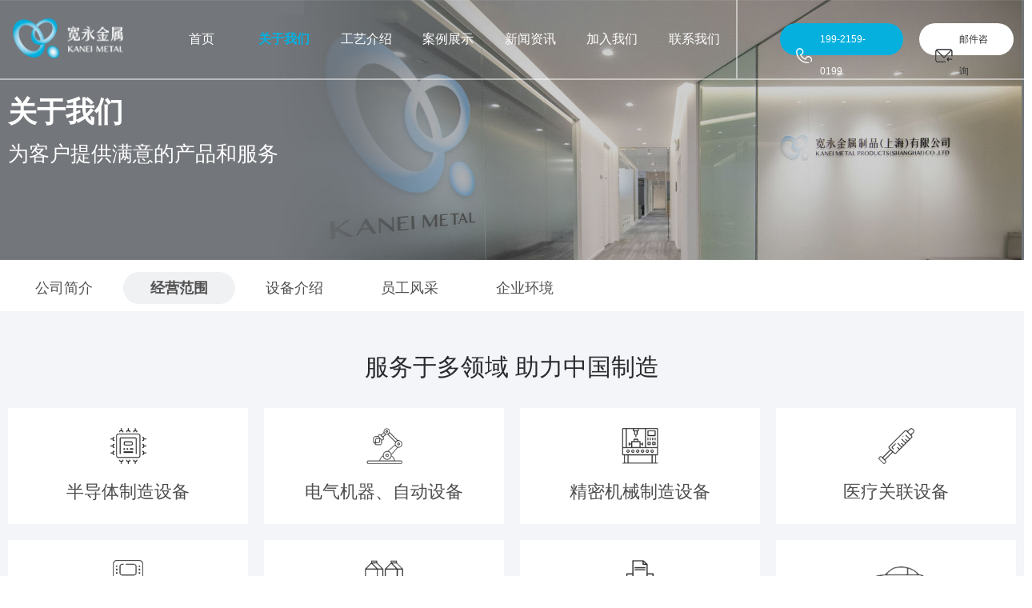

--- FILE ---
content_type: text/html; charset=UTF-8
request_url: https://techwork.cn/about_jy.php
body_size: 33667
content:
<!DOCTYPE html>
<html lang="en">
<head>
    <meta charset="UTF-8">
    <meta http-equiv="X-UA-Compatible" content="IE=EmulateIE9">
    <meta name="viewport" content="width=device-width,initial-scale=1.0,viewport-fit=cover">
    <title>半导体，钣金，喷涂，医疗器械，机械加工，设计-宽永金属</title>
    <meta name="keywords" content="半导体，钣金，喷涂，医疗器械，机械加工，设计" />
    <meta name="description" content="宽永金属制品（上海）有限公司是日本TECH-WORK株式会社2011年8月在中国成立的独资公司。主要从事半导体，钣金，喷涂，医疗器械，机械加工，设计。" />
    <link rel="shortcut icon" href="images/favicon.ico" />
    <link type="text/css" rel="stylesheet" href="css/swiper-bundle.css">
    <link type="text/css" rel="stylesheet" href="css/font-awesome.css">
    <link type="text/css" rel="stylesheet" href="css/animate.min.css">
    <link type="text/css" rel="stylesheet" href="css/style.css" />
    <link rel="stylesheet" href="includes/page.css">
    <script type="text/javascript" src="js/jquery.min.js"></script>
    <!-- IE11以下版本或使用该内核的浏览器，提示升级浏览器 -->
    <script>
        /*@cc_on alert("您正在使用的浏览器版本过低，为了您的最佳体验，请先升级浏览器。");window.location.href="http://support.dmeng.net/upgrade-your-browser.html?referrer="+encodeURIComponent(window.location.href); @*/
    </script>
</head>

<body>

    <header>
        <!--  -->
        <div class="header">
            <div class="header_content clear">
                <div class="left">
                    <div class="logo">
                        <a href="index.php">
                            <img class="hidden-xs" src="images/logo.png" alt="">
                            <img class="hidden-sm hidden-lg hidden-md" src="images/ph_logo.png" alt="">
                        </a>
                    </div>
                </div>
                <div class="right">
                    <div class="header_nav">
                        <nav class="nav">
                            <ul class="nav_list clear">
                                <li class=""><a class="tr-06" href="index.php">首页</a><i class="fa fa-angle-down"></i></li>
                                <li class="on"><a class="tr-06" href="about.php">关于我们</a><i class="fa fa-angle-down"></i>
                                    <ul class="drop_down">
                                        <li><a href="about.php">公司简介</a></li>
                                        <li><a href="about_jy.php">经营范围</a></li>
                                        <li><a href="about_sb.php">设备介绍</a></li>
                                        <li><a href="about_yg.php">员工风采</a></li>
                                        <li><a href="about_hj.php">企业环境</a></li>
                                    </ul>
                                </li>
                                <li class=""><a class="tr-06" href="product.php">工艺介绍</a><i class="fa fa-angle-down"></i>
                                    <ul class="drop_down">
                                                                            <li class=""><a href="product.php#1">CAD展开</a></li>
                                                                            <li class=""><a href="product.php#2">落料加工</a></li>
                                                                            <li class=""><a href="product.php#3">下处理</a></li>
                                                                            <li class=""><a href="product.php#4">折弯</a></li>
                                                                            <li class=""><a href="product.php#5">焊接</a></li>
                                                                            <li class=""><a href="product.php#6">清洗</a></li>
                                                                            <li class=""><a href="product.php#7">喷涂前处理</a></li>
                                                                            <li class=""><a href="product.php#8">喷涂</a></li>
                                                                            <li class=""><a href="product.php#9">组装</a></li>
                                                                            <li class=""><a href="product.php#10">检查包装</a></li>
                                                                        </ul>
                                </li>
                                <li class=""><a class="tr-06" href="case.php">案例展示</a><i class="fa fa-angle-down"></i></li>
                                <li class=""><a class="tr-06" href="news.php">新闻资讯</a><i class="fa fa-angle-down"></i>
                                    <ul class="drop_down">

                                        <li><a href="news.php?classID=1">公司新闻</a></li>
                                        <li><a href="news_hy.php?classID=2">行业资讯</a></li>

                                    </ul>
                                </li>
                                <li class=""><a class="tr-06" href="join_us.php">加入我们</a><i class="fa fa-angle-down"></i></li>
                                <li class=""><a class="tr-06" href="contact.php">联系我们</a><i class="fa fa-angle-down"></i></li>
                            </ul>
                        </nav>
                    </div>
                    <div class="nav_right hidden-sm hidden-xs">
                        <div class="header_tel1"><span>199-2159-0199</span></div>
                        <div class="header_tel2"><span><a href="mailto:Liqj@techwork.cn" style="color: #333">邮件咨询</a></span></div>
                    </div>
                </div>
            </div>
            <div class="header_menu hidden-md hidden-lg">
                <span class="icon-bar tr-04"></span>
                <span class="icon-bar tr-04"></span>
                <span class="icon-bar tr-04"></span>
            </div>
        </div>
    </header>    <main>
        <div class="banner_inner">
            <img src="images/banner_inner1.jpg" alt="" class="hidden-xs"/>
            <img src="images/banner_inner11.jpg" alt="" class="hidden-lg hidden-md hidden-sm"/>
            <div class="mask">
                <div class="container">
                    <div class="text1">关于我们</div>
                    <div class="text2">为客户提供满意的产品和服务</div>
                </div>
            </div>
        </div>
        <!--  -->
        <div class="sideBar_inner">
            <div class="container">
                <div class="sideBar_title hidden-lg hidden-md hidden-sm">关于我们<i class="fa fa-angle-down"></i> </div>
                <ul class="list clear">
                    <li><a href="about.php">公司简介</a></li>
                    <li class="on"><a href="about_jy.php">经营范围</a></li>
                    <li><a href="about_sb.php">设备介绍</a></li>
                    <li><a href="about_yg.php">员工风采</a></li>
                    <li><a href="about_hj.php">企业环境</a></li>
                </ul>
            </div>
        </div>
        <div class="about_jy_page">
            <div class="box1">
                <div class="container">
                    <div class="title">服务于多领域   助力中国制造</div>
                    <ul class="list clear">
                                            <li>
                            <div class="item tr-06">
                                <div class="icon">
                                    <img class="img tr-06" src="/images/index5_icon1.png" alt="" />
                                    <img class="img_act tr-06" src="/images/index5_icon1_act.png" alt="" />
                                </div>
                                <div class="text over tr-06">半导体制造设备</div>
                            </div>
                        </li>
                                            <li>
                            <div class="item tr-06">
                                <div class="icon">
                                    <img class="img tr-06" src="/images/index5_icon2.png" alt="" />
                                    <img class="img_act tr-06" src="/images/index5_icon2_act.png" alt="" />
                                </div>
                                <div class="text over tr-06">电气机器、自动设备</div>
                            </div>
                        </li>
                                            <li>
                            <div class="item tr-06">
                                <div class="icon">
                                    <img class="img tr-06" src="/images/index5_icon3.png" alt="" />
                                    <img class="img_act tr-06" src="/images/index5_icon3_act.png" alt="" />
                                </div>
                                <div class="text over tr-06">精密机械制造设备</div>
                            </div>
                        </li>
                                            <li>
                            <div class="item tr-06">
                                <div class="icon">
                                    <img class="img tr-06" src="/images/index5_icon4.png" alt="" />
                                    <img class="img_act tr-06" src="/images/index5_icon4_act.png" alt="" />
                                </div>
                                <div class="text over tr-06">医疗关联设备</div>
                            </div>
                        </li>
                                            <li>
                            <div class="item tr-06">
                                <div class="icon">
                                    <img class="img tr-06" src="/images/index5_icon5.png" alt="" />
                                    <img class="img_act tr-06" src="/images/index5_icon5_act.png" alt="" />
                                </div>
                                <div class="text over tr-06">金融机器、精算机器</div>
                            </div>
                        </li>
                                            <li>
                            <div class="item tr-06">
                                <div class="icon">
                                    <img class="img tr-06" src="/images/index5_icon6.png" alt="" />
                                    <img class="img_act tr-06" src="/images/index5_icon6_act.png" alt="" />
                                </div>
                                <div class="text over tr-06">包装设备</div>
                            </div>
                        </li>
                                            <li>
                            <div class="item tr-06">
                                <div class="icon">
                                    <img class="img tr-06" src="/images/index5_icon7.png" alt="" />
                                    <img class="img_act tr-06" src="/images/index5_icon7_act.png" alt="" />
                                </div>
                                <div class="text over tr-06">事务用设备</div>
                            </div>
                        </li>
                                            <li>
                            <div class="item tr-06">
                                <div class="icon">
                                    <img class="img tr-06" src="/images/index5_icon8.png" alt="" />
                                    <img class="img_act tr-06" src="/images/index5_icon8_act.png" alt="" />
                                </div>
                                <div class="text over tr-06">汽车周边设备</div>
                            </div>
                        </li>
                                        </ul>
                </div>
            </div>

            <!--  -->
            <div class="box2">
                <div class="container">
                    <div class="title">加工分类</div>
                    <ul class="list clear">
                                    <li>
                            <div class="item">
                                <div class="imgbox">
                                    <img class="img-cover" src="/images/about_jy_01.jpg" alt="">
                                </div>
                                <div class="txtbox clear">
                                    <div class="tit">按钣金产品领域分类</div>
                                    <ul class="list2">
                                                                          <li><a href="javascript:;"><span>&gt;</span>半导体制造设备</a></li>
                                                                              <li><a href="javascript:;"><span>&gt;</span>电气机器•自动设备</a></li>
                                                                              <li><a href="javascript:;"><span>&gt;</span>精密机械制造设备</a></li>
                                                                              <li><a href="javascript:;"><span>&gt;</span>医疗关联设备</a></li>
                                                                              <li><a href="javascript:;"><span>&gt;</span>金融机器•精算机器</a></li>
                                                                              <li><a href="javascript:;"><span>&gt;</span>事物用设备</a></li>
                                                                              <li><a href="javascript:;"><span>&gt;</span>包装设备</a></li>
                                                                              <li><a href="javascript:;"><span>&gt;</span>汽车周边用设备</a></li>
                                                                          </ul>
                                    <div class="number">01</div>
                                </div>
                            </div>
                        </li>
                                      <li>
                            <div class="item">
                                <div class="imgbox">
                                    <img class="img-cover" src="/images/about_jy_02.jpg" alt="">
                                </div>
                                <div class="txtbox clear">
                                    <div class="tit">按钣金加工工艺分类</div>
                                    <ul class="list2">
                                                                          <li><a href="javascript:;"><span>&gt;</span>镭射激光切割</a></li>
                                                                              <li><a href="javascript:;"><span>&gt;</span>数控精密折弯</a></li>
                                                                              <li><a href="javascript:;"><span>&gt;</span>压铆•拉铆接</a></li>
                                                                              <li><a href="javascript:;"><span>&gt;</span>模具制作</a></li>
                                                                              <li><a href="javascript:;"><span>&gt;</span>冲压生产</a></li>
                                                                              <li><a href="javascript:;"><span>&gt;</span>焊接拼装</a></li>
                                                                          </ul>
                                    <div class="number">02</div>
                                </div>
                            </div>
                        </li>
                                      <li>
                            <div class="item">
                                <div class="imgbox">
                                    <img class="img-cover" src="/images/about_jy_03.jpg" alt="">
                                </div>
                                <div class="txtbox clear">
                                    <div class="tit">按钣金产品材质分类</div>
                                    <ul class="list2">
                                                                          <li><a href="javascript:;"><span>&gt;</span>不锈钢</a></li>
                                                                              <li><a href="javascript:;"><span>&gt;</span>铝合金</a></li>
                                                                              <li><a href="javascript:;"><span>&gt;</span>电解板</a></li>
                                                                              <li><a href="javascript:;"><span>&gt;</span>镀锌板</a></li>
                                                                              <li><a href="javascript:;"><span>&gt;</span>冷轧板</a></li>
                                                                              <li><a href="javascript:;"><span>&gt;</span>不锈铁</a></li>
                                                                              <li><a href="javascript:;"><span>&gt;</span>铜板</a></li>
                                                                          </ul>
                                    <div class="number">03</div>
                                </div>
                            </div>
                        </li>
                                      <li>
                            <div class="item">
                                <div class="imgbox">
                                    <img class="img-cover" src="/images/about_jy_04.jpg" alt="">
                                </div>
                                <div class="txtbox clear">
                                    <div class="tit">按钣金订单数量分类</div>
                                    <ul class="list2">
                                                                          <li><a href="javascript:;"><span>&gt;</span>精密板金设计•打样</a></li>
                                                                              <li><a href="javascript:;"><span>&gt;</span>精密板金小批量生产</a></li>
                                                                              <li><a href="javascript:;"><span>&gt;</span>精密板金模具冲压</a></li>
                                                                          </ul>
                                    <div class="number">04</div>
                                </div>
                            </div>
                        </li>
                                      <li>
                            <div class="item">
                                <div class="imgbox">
                                    <img class="img-cover" src="/images/about_jy_05.jpg" alt="">
                                </div>
                                <div class="txtbox clear">
                                    <div class="tit">按钣金表面处理分类</div>
                                    <ul class="list2">
                                                                          <li><a href="javascript:;"><span>&gt;</span>喷漆（油漆）</a></li>
                                                                              <li><a href="javascript:;"><span>&gt;</span>喷漆（粉末）</a></li>
                                                                              <li><a href="javascript:;"><span>&gt;</span>氧化</a></li>
                                                                              <li><a href="javascript:;"><span>&gt;</span>丝印•刻印•镭雕</a></li>
                                                                              <li><a href="javascript:;"><span>&gt;</span>镀锌•镍•铬</a></li>
                                                                              <li><a href="javascript:;"><span>&gt;</span>拉丝•抛光</a></li>
                                                                              <li><a href="javascript:;"><span>&gt;</span>电泳 </a></li>
                                                                          </ul>
                                    <div class="number">05</div>
                                </div>
                            </div>
                        </li>
                                  </ul>
                </div>
            </div>
            
        </div>
        <!--  -->
        <div class="footer_inner">
            <div class="container">
                <ul class="list">
                    <li>
                        <div class="item">
                            <span>021-59780005</span>
                        </div>
                    </li>
                    <li>
                        <div class="item">
                            <span><a href="mailto:Liqj@techwork.cn">详情邮件咨询</a></span>
                        </div>
                    </li>
                    <li>
                        <div class="item tc_btn">
                            <span>在线留言反馈</span>
                        </div>
                    </li>
                </ul>
            </div>
        </div>
        <div class="tc">
            <div class="tc_bg"></div>
            <div class="wrap">
                <i class="fa fa-times tc_close"></i>
                <div class="form_box">
                    <form onsubmit="javascript:return false;">
                        <div class="item">
                            <div class="title">请输入姓名<span>*</span></div>
                            <input class="form_text" type="text" value="" placeholder="" id="msgname" required/>
                        </div>
                        <div class="item">
                            <div class="title">请输入电话<span>*</span></div>
                            <input class="form_text" type="text" value="" placeholder="请输入电话*" id="msgtel" required/>
                        </div>
                        <div class="item">
                            <div class="title">请输入公司<span>*</span></div>
                            <input class="form_text" type="text" value="" placeholder="" id="text1" required/>
                        </div>
                        <div class="item">
                            <div class="title">请输入职务</div>
                            <input class="form_text" type="text" value="" placeholder="" id="text2" required/>
                        </div>
                        <div class="item">
                            <div class="title">留言内容<span>*</span></div>
                            <textarea class="form_textarea" placeholder="" required id="msgcontent"></textarea>
                        </div>
                        <div class="text">
                            我们非常重视您的信息安全。已使用符合业界标准的安全防护措施保护您提供的用户信息，防止数据遭到未经授权访问、公开披露、使用、修改、损坏或丢失。
                        </div>
                        <button class="form_submit" type="button" id="sendMsg">提交</button>
                    </form>
                    <script type="text/javascript">
                    $(function(){
                        var re_mobile=/^1[3|4|5|7|8][0-9]\d{8}$/;
                        $('#sendMsg').click(function(){
                            var _this=$(this);
                            var button_name=_this.html();
                            if($('#msgname').val()==''){alert("请输入您的姓名");$('#msgname').focus();return false;}
                            else if(!re_mobile.test($('#msgtel').val())){alert ("手机号码格式有误，请重新输入。");$('#msgtel').focus();return false;}
                            else if($('#text1').val()==''){alert ("请输入公司");$('#text1').focus();return false;}
                            else if($('#text2').val()==''){alert ("请输入职务");$('#text2').focus();return false;}
                            else if($('#msgcontent').val()==''){alert ("请输入留言内容");$('#msgcontent').focus();return false;}
                            else{
                                _this.html('正在发送...');_this.attr('disabled',true);
                                $.ajax({url : 'includes/api.php',type : 'POST',dataType:"JSON",
                                        data : {act:'sendMsg',msgname:$("#msgname").val(),msgtel:$("#msgtel").val(),text1:$("#text1").val(),text2:$("#text2").val(),msgcontent:$("#msgcontent").val()},
                                    success:function(data,response,status){
                                        if(data.status=='success'){
                                            setTimeout(function(){
                                                alert('留言成功!');
                                                $("#msgname").val("");$("#msgtel").val("");$("#text1").val("");$("#text2").val("");$("#msgcontent").val("");
                                                _this.html(button_name);_this.attr('disabled',false);
                                            },500);
                                        }else{
                                            alert(data.msg);
                                            _this.html(button_name);_this.attr('disabled',false);
                                        }
                                    }
                                });
                            }
                        });
                    });
                    </script>                        
                </div>
            </div>
        </div>
    </main>
    <footer>
        <div class="footer1">
            <div class="container clear">
                <div class="left">
                    <div class="footer_nav">
                        <dl>
                            <dt><a href="about.php">关于我们</a></dt>
                            <dd><a href="about.php">公司简介</a></dd>
                            <dd><a href="about_jy.php">经营范围</a></dd>
                            <dd><a href="about_sb.php">设备介绍</a></dd>
                            <dd><a href="about_yg.php">员工风采</a></dd>
                            <dd><a href="about_hj.php">企业环境</a></dd>
                        </dl>
                        <dl>
                            <dt><a href="product.php">工艺介绍</a></dt>
                                                    <dd><a href="product.php#1">CAD展开</a></dd>
                                                    <dd><a href="product.php#2">落料加工</a></dd>
                                                    <dd><a href="product.php#3">下处理</a></dd>
                                                    <dd><a href="product.php#4">折弯</a></dd>
                                                    <dd><a href="product.php#5">焊接</a></dd>
                                                    <dd><a href="product.php#6">清洗</a></dd>
                                                    <dd><a href="product.php#7">喷涂前处理</a></dd>
                                                    <dd><a href="product.php#8">喷涂</a></dd>
                                                    <dd><a href="product.php#9">组装</a></dd>
                                                    <dd><a href="product.php#10">检查包装</a></dd>
                                                </dl>
                        <dl>
                            <dt><a href="case.php">案例展示</a></dt>
                                                    <dd><a href="case_details.php?id=1">案例展示</a></dd>
                                                    <dd><a href="case_details.php?id=2">案例展示</a></dd>
                                                    <dd><a href="case_details.php?id=3">案例展示</a></dd>
                                                    <dd><a href="case_details.php?id=6">案例展示</a></dd>
                                                    <dd><a href="case_details.php?id=7">案例展示</a></dd>
                                                    <dd><a href="case_details.php?id=8">案例展示</a></dd>
                                                    <dd><a href="case_details.php?id=9">案例展示</a></dd>
                                                    <dd><a href="case_details.php?id=10">案例展示</a></dd>
                                                </dl>
                        <dl>
                            <dt><a href="news.php">新闻资讯</a></dt>
							<dd><a href="news.php?classID=1">公司新闻</a></dd>
							<dd><a href="news_hy.php?classID=2">行业资讯</a></dd>
                        </dl>
                        <dl>
                            <dt><a href="join_us.php">加入我们</a></dt>
                            <dd><a href="join_us.php">招聘信息发布</a></dd>
                            <dd><a href="partner.php">成为合作伙伴</a></dd>
                        </dl>
                        <dl>
                            <dt><a href="contact.php">联系我们</a></dt>
                            <dd><a href="contact.php">联系我们</a></dd>
                        </dl>
                    </div>
                </div>
                <div class="right clear">
                    <div class="txtbox">
                        <div class="text1">全国咨询热线</div>
                        <div class="text2">021-59780005</div>
                        <div class="text3">地  址：上海市青浦区新丹路558号7幢厂房</div>
                    </div>
                    <div class="QR clear">
                        <div class="QR_item">
                            <img src="/images/QR_img.jpg" alt="" />
                            <div class="text">关注公众号</div>
                        </div>
                        <div class="QR_item">
                            <img src="/images/QR_img.jpg" alt="" />
                            <div class="text">客服微信</div>
                        </div>
                    </div>
                </div>
            </div>
        </div>
        <div class="footer2">
            <div class="container">
                <div class="copyright">Copyright 2022 宽永金属制品（上海）有限公司 All Rights Reserved.   <a href="https://beian.miit.gov.cn" target="_blank">沪ICP备2021036059号-1</a></div>
            </div>
        </div>
    </footer>

    <div style="width:100%; height:58px; overflow:hidden; text-align:center; height: calc(58px +  constant(safe-area-inset-bottom)); height: calc(58px +  env(safe-area-inset-bottom))"
        class="hidden-lg hidden-md clearfix"></div>
    <div class="tabBar hidden-md hidden-lg">
        <ul class="list clear">
            <li>
                <a href="javascript:void(0)" class="item phone_tabBar">
                    <span class="fa fa-phone"></span>
                    <p>电话</p>
                </a>
                <div class="tabbar_bg"></div>
                <div class="tel_num">
                    <a href="tel:021-59780005">021-59780005</a>
                    <a href="tel:199-2159-0199">199-2159-0199</a>
                    <div class="cancel">取消</div>
                </div>
            </li>
            <li>
                <a href="javascript:void(0)" class="item wecht_tabBar">
                    <span class="fa fa-weixin"></span>
                    <p>微信</p>
                </a>
                <div class="wecht_box">
                    <div class="wecht_content">
                        <h4 class="title">微信客服-在线客服</h4>
                        <img src="/images/QR_img.jpg" alt="">
                        <p class="txt">
                            添加微信好友，详细了解产品业务。
                        </p>
                        <div class="close fa fa-close"></div>
                    </div>
                </div>
            </li>
            <li>
                <a href="product.php" class="item">
                    <span class="fa fa-picture-o"></span>
                    <p>工艺</p>
                </a>
            </li>
            <li>
                <a href="index.php" class="item">
                    <span class="fa fa-home"></span>
                    <p>首页</p>
                </a>
            </li>
        </ul>
    </div>


    <script type="text/javascript" src="js/swiper-bundle.js"></script>
    <script type="text/javascript" src="js/wow.min.js"></script>
    <script src="js/jquery.waypoints.min.js"></script>
	<script type="text/javascript" src="js/jquery.countup.min.js"></script>
    <script type="text/javascript" src="js/index.js"></script>

    <script>
        $('.counter').countUp({
            delay: 10,
            time: 500
        });
    </script>

</body>

</html>

--- FILE ---
content_type: text/css
request_url: https://techwork.cn/css/style.css
body_size: 59131
content:
@charset "utf-8";

@import url(public.css);

/* header */
.header{width: 100%; position: absolute; top: 0; left: 0; z-index: 2; height: 100px; }
.header .header_content{padding: 0 3%; height: 100%; border-bottom: 2px solid rgba(255,255,255,.5);}
.header .header_content .left{width: 12%; height: 100%; display: flex; align-items: center;}
.header .header_content .right{width: 88%; height: 100%; display: flex; align-items: center; justify-content: space-between;}
.header .header_content .logo{overflow: hidden;}
.header .header_content .logo img{width: 160px; height: auto; max-width: 100%;}
/* menu */
.header .header_menu{position:absolute; top: 0; bottom: 0; right: 15px; margin: auto; z-index: 6; padding: 0; height: 20px; display:block; cursor:pointer;}
.header .header_menu .icon-bar{background:#333; width:30px; height: 3px; display: block;}
.header .header_menu .icon-bar:nth-child(2){margin: 5px 0;}
.header .header_menu .icon-bar:nth-child(3){width: 22px;}
.header .header_menu.on .icon-bar{background-color: #333;}
.header .header_menu.on .icon-bar:nth-child(1){margin-top: 8px; transform:rotateZ(45deg);}
.header .header_menu.on .icon-bar:nth-child(2){opacity:0;}
.header .header_menu.on .icon-bar:nth-child(3){width: 30px; top:50%; position:absolute; transform:translate(0,-50%) rotateZ(135deg);}
/* nav */
.header .header_nav{position: relative; width: 100%; flex: 1; padding: 0 5% 0 0;}
.header .header_nav .nav{margin: 0 auto;}
.header .header_nav .nav_list{width: 100%;}
.header .header_nav .nav_list>li{width: calc(100% / 7); float: left; position: relative; text-align: center; }
.header .header_nav .nav_list>li>a{line-height: 100px; font-size: 18px; color: #fff; display: block; }
.header .header_nav .nav_list>li:hover>a{color: #05b0df; font-weight: bold;}
.header .header_nav .nav_list>li.on>a{color: #05b0df; font-weight: bold;}
.header .header_nav .nav_list>li>i{display: none;}
.header .header_nav .drop_down{display: none; position: absolute; top: 100%; left: 50%; min-width: 100%; transform: translateX(-50%); z-index: 4; box-shadow: 0 0 5px rgb(0 0 0 / 20%); background-color: #fff;}
.header .header_nav .drop_down li{text-align: center; }
.header .header_nav .drop_down li a{line-height:40px; font-size: 15px; color:#333; display: block; padding: 0 5px;  white-space: nowrap;}
.header .header_nav .drop_down li a:hover{color: #05b0df;}
.header .nav_right{padding-left: 5%; height: 100%; display: flex; align-items: center; border-left: 2px solid rgba(255,255,255,.5);}
.header .header_tel1{float: left; height: 40px; line-height: 40px; padding: 0 20px; background-color: #05b0df; border-radius: 40px;}
.header .header_tel1 span{font-size: 16px; color: #fff; padding-left: 30px; display: inline-block; background: url(../images/header_icon1.png) no-repeat left center;}
.header .header_tel2{float: left; height: 40px; line-height: 40px; padding: 0 20px; background-color: #fff; border-radius: 40px; margin-left: 20px;}
.header .header_tel2 span{font-size: 16px; color: #545252; padding-left: 30px; display: inline-block; background: url(../images/header_icon2.png) no-repeat left center;}
/* .header.small .header_content{position: fixed; left: 0; top: 0; z-index: 6; animation: nav_small 0.5s; box-shadow: 0 0 20px #ccc;} */
@keyframes nav_small {
    from {top: -50px;}
    to {top: 0;}
}
@-webkit-keyframes nav_small {
    from {top: -50px;}
    to {top: 0;}
}
.inner_header{background-color: #fff; position: relative;}
.inner_header .header_nav .nav_list>li>a{color: #323232;}
.inner_header .header_tel2{background-color: #ebebeb;}
.inner_header .nav_right{border-left: 1px solid #ccc;}
.inner_header .header_menu .icon-bar{background-color: #333;}
/* banner */
.banner{position: relative; font-size: 0;}
.banner img{width: 100%; height: auto;}
.banner .swiper-pagination-bullet{opacity: 1; background-color: #fff;}
.banner .swiper-pagination-bullet-active{background-color: #f00; opacity: 1;}
.banner .mask{position: absolute; bottom: 0; left: 0; width: 100%; height: 95px; z-index: 2; border-top: 2px solid rgba(255,255,255,.5);}
.banner .banner-prev, .banner .banner-next{float: left; width: 130px; height: 100%; display: flex; align-items: center; justify-content: center; font-size: 40px; color: #08b1df; border-right: 2px solid rgba(255,255,255,.5); background-color: rgba(255,255,255,0); color: #fff;}
.banner .banner-prev{border-left: 1px solid rgba(255,255,255,.5);}
.banner .banner-prev:hover{background-color: #fff; color: #08b1df;}
.banner .banner-next:hover{background-color: #fff; color: #08b1df;}
.banner .banner_more{float: right; height: 100%; display: flex; align-items: center;}
.banner .banner_more a{display: inline-block; font-size: 16px; color: #fff; line-height: 30px; border-bottom: 1px solid #fff;}
.banner .banner_more a:hover{color: #05b0df; border-color: #05b0df;}
/*  */
.banner_inner{font-size: 0; position: relative;}
.banner_inner img{width: 100%; height: auto;}
.banner_inner .mask{position: absolute; top: 50%; left: 0; width: 100%; transform: translateY(-50%);}
.banner_inner .mask .text1{font-size: 36px; color: #fff; font-weight: bold;}
.banner_inner .mask .text2{font-size: 26px; color: #fff; margin-top: 10px;}
/*  */
.title_index{text-align: center; margin-bottom: 50px;}
.title_index .title1{font-size: 32px; color: #2a2a2d; font-weight: bold;}
.more{width: 100%; text-align: center;}
.more a{display: inline-block; font-size: 16px; color: #7e7e7e; line-height: 30px; border-bottom: 1px solid #7e7e7e;}
.more a:hover{transform: scale(1.1); color: #05b0df;}
/*  */
.index1{padding: 50px 0; border-bottom: 1px solid #c9c9c9; overflow: hidden; background-color: #f3f5f8;}
.index1 .list{display: flex; justify-content: space-between;}
.index1 .list li:nth-child(1){background-image: url(../images/index1_icon1.png);}
.index1 .list li:nth-child(2){background-image: url(../images/index1_icon2.png);}
.index1 .list li:nth-child(3){background-image: url(../images/index1_icon3.png);}
.index1 .list li:nth-child(4){background-image: url(../images/index1_icon4.png);}
.index1 .list li{padding-left: 60px; max-width: 30%; display: flex; align-content: center; flex-wrap: wrap; background-repeat: no-repeat; background-position: left center; cursor: pointer;}
.index1 .list li:hover:nth-child(1){background-image: url(../images/index1_icon1-act.png);}
.index1 .list li:hover:nth-child(2){background-image: url(../images/index1_icon2-act.png);}
.index1 .list li:hover:nth-child(3){background-image: url(../images/index1_icon3-act.png);}
.index1 .list li:hover:nth-child(4){background-image: url(../images/index1_icon4-act.png);}
.index1 .text1{font-size: 22px; color: #252525; line-height: 30px; width: 100%;}
.index1 .text2{font-size: 16px; color: #898989; line-height: 25px; width: 100%;} 
.index1 .list li:hover .text1{color: #05b0df;}
.index1 .list li:hover .text2{color: #05b0df;}
/*  */
.index2{padding: 70px 0 90px 0; background-color: #f3f5f8; overflow: hidden;}
.index2 .wrap{display: flex;}
.index2 .video_box{width: 50%; position: relative; overflow: hidden;}
.index2 .video_box::before{content: ""; display: block; padding-top: 68%;}
.index2 .video_box .video{position: absolute; top: 0; left: 0; right: 0; bottom: 0; margin: auto; width: 100%; height: 100%; object-fit: cover;}
.index2 .txtbox{width: 50%; border: 1px solid #ced4da; padding: 40px	;}
.index2 .text{font-size: 18px; color: #434343; line-height: 40px; height: 200px; overflow: hidden; margin-bottom: 55px;}
.index2 .list{display: flex; justify-content: space-between;}
.index2 .list li{position: relative; padding-bottom: 20px;}
.index2 .list li::before{content: ""; position: absolute; bottom: 0; left: 0; width: 22px; height: 3px; background-color: #05b0df;}
.index2 .list .text1{font-size: 16px; color: #6b6b6b; margin-bottom: 20px;}
.index2 .list .text2{color: #2a2a2d; line-height: 1; margin-bottom: 10px;}
.index2 .list .text2 span{font-size: 72px; font-weight:bold;}
.index2 .list .text2 i{font-size: 40px; vertical-align: top;}
.index2 .list .text3{font-size: 18px; color: #a9b0b8; text-transform: uppercase;}
/*  */
.index3{padding: 70px 0; overflow: hidden; background: url(../images/index3_bg.jpg) no-repeat center center; background-size: cover;}
.index3 .title_index .title1{color: #fff;}
.index3 .box{position: relative;}
.index3 .index3_prev, .index3 .index3_next{position: absolute; top: 15px; z-index: 5; width: 40px; height: 40px; line-height: 40px; text-align: center; font-size: 40px; color: #fff; border-radius: 50%;}
.index3 .index3_prev{left: 0;}
.index3 .index3_next{right: 0;}
.index3 .icon{position: relative; overflow: hidden;}
.index3 .icon::before{content: ""; display: block; padding-top: 35%;}
.index3 .icon img{position: absolute; top: 0; left: 0; right: 0; bottom: 0; margin: auto; max-width: 100%; max-height: 100%;}
.index3 .icon .img{opacity: 1;}
.index3 .icon .img_act{opacity: 0;}
.index3 .index3_swiper_tab{position: relative; padding-bottom: 38px;}
.index3 .index3_swiper_tab::before{content: ""; position: absolute; bottom: 8px; left: 0; width: 100%; height: 2px; background-color: rgba(255,255,255,.5);}
.index3 .index3_swiper_tab .swiper-slide-thumb-active .icon .img{opacity: 0;}
.index3 .index3_swiper_tab .swiper-slide-thumb-active .icon .img_act{opacity: 1;}
.index3 .index3_swiper_tab .swiper-slide-thumb-active::before{content: ""; position: absolute; bottom: -37px; left: 0; right: 0; margin: auto; width: 14px; height: 14px; background: url(../images/index3_yuan.png) no-repeat; background-size: 100% 100%; border-radius: 50%;}

.index3 .index3_swiper_tab .swiper-slide:hover .icon .img{opacity: 0;}
.index3 .index3_swiper_tab .swiper-slide:hover .icon .img_act{opacity: 1;}
.index3 .index3_swiper_tab .swiper-slide:hover::before{content: ""; position: absolute; bottom: -37px; left: 0; right: 0; margin: auto; width: 14px; height: 14px; background: url(../images/index3_yuan.png) no-repeat; background-size: 100% 100%; border-radius: 50%;}
.index3 .index3_swiper_content{margin-bottom: 45px; border-bottom: 2px solid rgba(255,255,255,.5);}
.index3 .txtbox{padding: 70px 0; text-align: center; width: 50%; margin: 0 auto; color: #fff;}
.index3 .txtbox .text1{font-size: 30px; color: #fff; margin-bottom: 30px; text-align:left}
.index3 .txtbox .text2{font-size: 18px; color: #fff; line-height: 36px; text-align: left; }
.index3 .more a{color: #fff; border-color: #fff;}
.index3 .more a:hover{color: #05b0df;}
/*  */
.index4{width: 100%; padding: 60px 0; background-color: #f3f5f8; overflow: hidden;}
/* .index4 .content{padding-left: calc((100% - 1440px) / 2); width: calc(100% + 5%); position: relative;} */
.index4 .content{padding-left: calc((100% - 1440px) / 2); width: 100%; position: relative;}
.index4 .content::before{content: ""; position: absolute; top: 50px; left: 0; width: 100%; height: 1px; background-color: #cbd1d8;}
.index4 .wrap{position: relative; width: calc(100% + 40px);}
.index4 .index4_swiper_content{width: 40%; float: left;}
.index4_swiper{width: 60%;float: left; overflow: hidden;}
.index4 .index4_swiper_tab{width: calc(50% - 40px); float: left;  position: relative;overflow: visible;}
.index4 .box{padding: 130px 0 0 0;}
.index4 .title{margin-bottom: 30px; position: relative;}
.index4 .title .title1{font-size: 40px; color: #2a2a2d; line-height: 100px;}
.index4 .title .title2{font-size: 100px; color: rgba(0,0,0,.08); position: absolute; top: 0; line-height: 100px;}
.index4 .text{font-size: 24px; color: #55555b; line-height: 35px; height: 140px; overflow: hidden;}
.index4 .item{position: relative; background-color: #fff; border: 3px solid #fff;}
.index4 .item .imgbox{position: relative; overflow: hidden; }
.index4 .item .imgbox::before{content: ""; display: block; padding-top: 127%;}
.index4 .item .txtbox{padding: 30px 40px;}
.index4 .item .txtbox .text1{font-size: 22px; color: #2d2d2d; margin-bottom: 10px; height: 22px; line-height: 1;}
.index4 .item .txtbox .text2{font-size: 14px; color: #2d2d2d; padding-bottom: 15px; margin-bottom: 15px; height: 30px; line-height: 1; border-bottom: 1px solid #9f9f9f;}
.index4 .item .txtbox .text3{font-size: 14px; color: #2d2d2d;}
.index4 .index4_swiper_tab .swiper-slide-thumb-active .item{border-color: #05b0df; background: url(../images/index4_item_bg.jpg) no-repeat center center; background-size: 100% 100%;}
.index4 .index4_swiper_tab .swiper-slide-thumb-active .item .txtbox .text1{color: #05b0df;}
.index4 .index4_swiper_tab .swiper-slide-thumb-active .item .txtbox .text2{color: #05b0df;}
.index4 .mask{position: absolute; top: 500px; left: 0;}
.index4 .mask .swiper_btn{overflow: hidden; margin-top: 50px; height: 60px;}
.index4 .swiper_prev, .index4 .swiper_next{position: absolute; width: 60px; height: 60px; line-height: 60px; text-align: center; font-size: 30px; color: #fff; border-radius: 50%; background-color: #000;}
.index4 .swiper_prev{left: 0;}
.index4 .swiper_next{left: 70px; background-color: #fff; color: #7e7e7e;}
.index4 .swiper_prev:hover{color: #fff; background-color: #05b0df;}
.index4 .swiper_next:hover{color: #fff; background-color: #05b0df;}
/*  */
.index5{width: 100%; padding: 20px 0 60px 0; overflow: hidden; background-color: #f3f5f8;}
.index5 .title_index{padding-bottom: 40px; border-bottom: 1px solid #cbd1d8; margin-bottom: 0;}
.index5 .list{overflow: hidden; zoom: 1;}
.index5 .list li{width: calc(100% / 4); float: left; padding: 0 50px; border-right: 1px solid #cbd1d8;}
.index5 .item{padding: 60px 0;}
.index5 .item .icon{position: relative; overflow: hidden;}
.index5 .item .icon::before{content: ""; display: block; padding-top: 23%;}
.index5 .item .icon img{position: absolute; top: 0; left: 0; bottom: 0; margin: auto; max-width: 100%; max-height: 100%;}
.index5 .item .icon .img{opacity: 1;}
.index5 .item .icon .img_act{opacity: 0;}
.index5 .item .text{font-size: 22px; color: #4d4d4d; margin-top: 20px; padding-bottom: 30px; border-bottom: 1px solid #2a2a2d;}
.index5 .item:hover .icon .img{opacity: 0; transform: rotateY(360deg);}
.index5 .item:hover .icon .img_act{opacity: 1; transform: rotateY(360deg)}
.index5 .item:hover .text{color: #05b0df;}
/*  */
.index6{width: 100%; display: flex; overflow: hidden; background: url(../images/index6_bg.jpg) no-repeat center center; background-size: cover;}
.index6 .left_index6{width: 30%;}
.index6 .right_index6{width: 70%; padding-top: 50px; padding-bottom: 50px; padding-left: 180px; padding-right: calc((100% - 1440px) / 2); }
.index6 .imgbox1{position: relative; overflow: hidden; height: 100%;}
/* .index6 .imgbox1::before{content: ""; display: block; padding-top: 175%;} */
.index6 .title_index6{text-align: left; margin-bottom: 50px;}
.index6 .title_index6 .title1{font-size: 48px; color: #fff; line-height: 60px;}
.index6 .title_index6 .title2{font-size: 30px; color: #fff; line-height: 40px;}
.index6 .wrap{height: calc(100% - 150px);}
.index6 .index6_swiper{height: 100%;}

.index6 .list{width: 100%; overflow: hidden;}
.index6 .list li{margin-bottom: 30px;}
.index6 .list li:last-child{margin-bottom: 0;}
.index6 .item{width: 90%; height: 100%; overflow: hidden; display: flex;}
.index6 .item .imgbox2{width: 45%; position: relative; overflow: hidden;}
.index6 .item .imgbox2::before{content: ""; display: block; padding-top: 60%;}
.index6 .item .txtbox{width: calc(55% - 50px); padding: 50px 0 0 0; margin-left: 50px; border-top: 1px solid rgba(255,255,255,.3); overflow: hidden; display: flex; flex-wrap: wrap; align-content: space-between;}
.index6 .item .txtbox .text1{font-size: 22px; color: #fff; line-height: 30px; margin-bottom: 20px; font-weight: bold;}
.index6 .item .txtbox .text2{font-size: 16px; color: #fff; line-height: 25px; height: 50px; overflow: hidden;}
.index6 .item .txtbox .more{text-align: left;}
.index6 .item .txtbox .more a{display: inline-block; border-bottom: 1px solid #fff; font-size: 16px; color: #7e7e7e;}
/*  */
.index7{width: 100%; padding: 90px 0; overflow: hidden; background-color: #f3f5f8;}
.index7 .wrap{background: url(../images/index7_bg.jpg) no-repeat center center; background-size: cover;}
.index7 .index7_swiper_tab{border-top: 1px solid #ccd2d9;}
.index7 .item1{padding: 30px 40px; background-color: #f3f5f8; border-right: 1px solid #ccd2d9;}
.index7 .item1 .number{font-size: 30px; color: #9b9b9b; font-weight: bold;}
.index7 .item1 .text{font-size: 22px; color: #454546;}
.index7 .box{padding: 75px 65px;}
.index7 .list{border-left: 1px solid #69696c; padding-left: 30px;}
.index7 .list li{margin-bottom: 15px;}
.index7 .list li a{display: inline-block; font-size: 18px; color: #fff; line-height: 30px; border-bottom: 1px solid rgba(0,0,0,0);}
.index7 .list li a span{color: #797979; font-family: "宋体"; margin-right: 10px;}
.index7 .list li a:hover{border-color: #69696c;}
.index7 .index7_swiper_tab .swiper-slide-thumb-active .item1{background-color: rgba(0,0,0,0);}
.index7 .index7_swiper_tab .swiper-slide-thumb-active .item1 .text{color: #fff;}
/*  */
.index8{width: 100%; display: flex; overflow: hidden; padding-left: calc((100% - 1440px) / 2); background-color: #e5e7eb;}
.index8 .left_index8{width: 70%; padding: 70px 80px 70px 0;}
.index8 .right_index8{width: 30%;}
.index8 .title_index8{padding-bottom: 40px; margin-bottom: 40px; border-bottom: 1px solid #b0b0b0;}
.index8 .title_index8 .title1{font-size: 36px; color: #2a2a2d; margin-bottom: 10px;}
.index8 .title_index8 .title1 span{color: #05b0df; text-transform: uppercase;}
.index8 .title_index8 .title2{font-size: 18px; color: #505050;}
.index8 .list{display: flex; justify-content: space-between;}
.index8 .list li{width: 48%;}
.index8 .item{width: 100%;}
.index8 .item .imgbox1{position: relative; overflow: hidden;}
.index8 .item .imgbox1::before{content: ""; display: block; padding-top: 50%;}
.index8 .item .txtbox{margin-top: 20px;}
.index8 .item .txtbox .text1{font-size: 22px; color: #303030; margin-bottom: 10px;}
.index8 .item .txtbox .text2{font-size: 18px; color: #505050; height: 50px; line-height: 25px; overflow: hidden; margin-bottom: 30px;}
.index8 .item .more{text-align: left;}
.index8 .item:hover .imgbox1 img{transform: scale(1.1);}
.index8 .imgbox2{position: relative; overflow: hidden;}
.index8 .imgbox2::before{content: ""; display: block; padding-top: 150%;}
/*  */
.index9{width: 100%; padding: 100px 0; overflow: hidden; text-align: center; background: url(../images/index9_bg.jpg) no-repeat center center; background-size: cover;}
.index9 .title_index9{text-align: center; margin-bottom: 40px;}
.index9 .title_index9 .title1{font-size: 36px; color: #2a2a2d; line-height: 1;}
.index9 .title_index9 .title2{font-size: 18px; color: #525252; line-height: 1; margin-top: 10px;}
.index9 .contact_index9{display: inline-block; border: 2px solid #b2b2b2; padding: 0 35px; cursor:pointer;}
.index9 .contact_index9 span{display: inline-block; padding-left: 30px; line-height: 65px; font-size: 20px; color: #464646; background: url(../images/index9_icon.png) no-repeat left center;}
.tc{position: fixed; width: 100%; height: 100%; z-index: 5; top: 0; left: 0; display: none;}
.tc .tc_bg{position: absolute; top: 0; left: 0; width: 100%; height: 100%; z-index: 0; background-color: rgba(0,0,0,.6);}
.tc .wrap{width: 50%; background-color: #fff; position: absolute; top: 50%; z-index: 1; transform: translateY(-50%); left: 0; right: 0; margin: auto; padding: 40px 20px 20px 20px;}
.tc i{position: absolute; top: 0; right: 0; width: 30px; height: 30px; line-height: 30px; text-align: center; font-size: 20px; color: #333;}
.tc .form_box{width: 100%; text-align: left;}
.tc .form_box .text{font-size: 14px; line-height: 25px; margin-bottom: 10px;}
.tc .form_box .item{margin-bottom: 10px;}
.tc .form_box .item .title{font-size: 14px; color: #333; line-height: 25px;}
.tc .form_box .item .title span{color: #f00;}
.tc .form_box .item .form_text{width: 100%; height: 35px; border: 1px solid #999; padding: 0 10px; border-radius: 5px;}
.tc .form_box .item .form_textarea{width: 100%; height: 100px; border: 1px solid #999; padding: 10px; border-radius: 5px;}
.tc .form_box .form_submit{width: 120px; height: 35px; line-height: 35px; text-align: center; background-color: #05b0df; font-size: 14px; color: #fff; border-radius: 5px;}
/*  */
footer{padding: 80px 0 0 0; background: url(../images/footer_bg.jpg) no-repeat center center; background-size: cover;}
.footer_inner{padding: 50px 0; background: url(../images/footer_inner_bg.jpg) no-repeat center center;}
.footer_inner .list{display: flex; justify-content: space-between;}
.footer_inner .list li{width: 30%;}
.footer_inner .item{border-top: 1px solid #c3c5c6; border-bottom: 1px solid #c3c5c6; background: url(../images/footer_inner_icon.png) no-repeat right center;}
.footer_inner .item span{font-size: 22px; color: #fff; font-weight: bold; line-height: 90px; padding-left: 60px; display: block; background-image: url(../images/footer_inner_icon1.png); background-repeat: no-repeat; background-position: left center;}
.footer_inner li:nth-child(1) .item span{background-image: url(../images/footer_inner_icon1.png);}
.footer_inner li:nth-child(2) .item span{background-image: url(../images/footer_inner_icon2.png);}
.footer_inner li:nth-child(2) .item span a{ color:#fff}
.footer_inner li:nth-child(2) .item span a:hover{ color:#fff; text-decoration:underline;}
.footer_inner li:nth-child(3) .item span{background-image: url(../images/footer_inner_icon3.png);}
.footer_inner .item:hover span{text-decoration:underline; cursor: pointer;}
/*  */
.footer1{width: 100%; padding: 45px 0; border-bottom: 1px solid #494949; border-top: 1px solid #494949;}
.footer1 .left{width: 70%;}
.footer1 .footer_nav{display: flex; justify-content: space-between;}
.footer1 .footer_nav dt{font-size: 17px; color: rgba(255,255,255,.5); font-weight: bold; margin-bottom: 15px; line-height: 20px;}
.footer1 .footer_nav dt a{color: rgba(255,255,255,.5);}
.footer1 .footer_nav dd{font-size: 14px; color: #fff; line-height: 30px;}
.footer1 .footer_nav dd a{color: #fff;}
.footer1 .footer_nav dd a:hover{text-decoration: underline;}
.footer1 .right{width: 30%;}
.footer1 .right .txtbox{text-align: right; margin-bottom: 60px;}
.footer1 .right .txtbox .text1{display: inline-block; font-size: 15px; color: rgba(255,255,255,.5); padding-left: 30px; line-height: 30px; background: url(../images/foot_icon1.png) no-repeat left center;}
.footer1 .right .txtbox .text2{font-size: 24px; color: #12c6f7; font-weight: bold; margin-bottom: 10px;}
.footer1 .right .txtbox .text3{font-size: 15px; color: rgba(255,255,255,.5);}
.footer1 .right .QR{float: right;}
.footer1 .right .QR .QR_item{float: left; text-align: center; margin-left: 20px;}
.footer1 .right .QR .QR_item img{width: 120px; height: 120px;}
.footer1 .right .QR .QR_item .text{text-align: center; font-size: 14px; color: #fff; margin-top: 5px;}
.footer2{padding: 35px 0; text-align: left;}
.footer2 .copyright{font-size: 14px; color: rgba(255,255,255,.6);}
.footer2 .copyright a{color: rgba(255,255,255,.6);}
/*  */
.sideBar_inner{background-color: #fff; padding: 15px 0 5px 0;}
.sideBar_inner .sideBar_title{text-align: center; background-color: #05b0df; font-size: 16px; font-weight: bold; color: #fff; padding: 10px 0; position: relative;}
.sideBar_inner .sideBar_title i{position: absolute; top: 0; bottom: 0; margin: auto; right: 15px; margin: auto; width: 20px; height: 20px; line-height: 20px; text-align: center; font-size: 18px;}
.sideBar_inner .list{overflow: hidden;}
.sideBar_inner .list li{float: left; margin: 0 4px 4px 0;}
.sideBar_inner .list li a{display: inline-block; width: 140px; height: 40px; line-height: 40px; text-align: center; background-color: #fff; border-radius: 40px; font-size: 18px; color: #505050;}
.sideBar_inner .list .on a{background-color: #f0f1f3; font-weight: bold;}
.sideBar_inner .list a:hover{background-color: #f0f1f3; font-weight: bold;}
.inner_page{width: 100%; padding: 70px 0; overflow: hidden;}
/*  */
.about_page{width: 100%; background-color: #f3f5f8; position: relative; z-index: 1;}
.about_page::before{content: ""; position: absolute; top: 0; right: 0; width: 40%; height: 100%; background-color: #e3e6eb; z-index: -1;}
.about_page .left{width: 50%; padding-right: 40px;}
.about_page .right{width: 50%;}
.about_page .txtbox{font-size: 16px; color: #5a5a5a; line-height: 30px;}
.about_page .imgbox{width: 100%; text-align: center; overflow: hidden; box-shadow: 0 0 20px 0 #ccc; font-size: 0;}
.about_page .imgbox img{width: 100%; height: auto;}
.about_jy_page{width: 100%;}
.about_jy_page .title{font-size: 36px; color: #2a2a2d; margin-bottom: 40px; text-align: center;}
.about_jy_page .box1{background-color: #f3f5f8; padding: 70px 0;}
.about_jy_page .box1 .list{width: calc(100% + 20px);}
.about_jy_page .box1 .list li{width: calc(100% / 4 - 20px); float: left; margin: 0 20px 20px 0;}
.about_jy_page .box1 .item{width: 100%; background-color: #fff; padding: 25px 0 22px 0; border-bottom: 3px solid #fff;}
.about_jy_page .box1 .item .icon{position: relative; overflow: hidden;}
.about_jy_page .box1 .item .icon::before{content: ""; display: block; padding-top: 15%;}
.about_jy_page .box1 .item .icon img{position: absolute; top: 0; left: 0; bottom: 0; right: 0; margin: auto; max-width: 100%; max-height: 100%;}
.about_jy_page .box1 .item .icon .img{opacity: 1;}
.about_jy_page .box1 .item .icon .img_act{opacity: 0;}
.about_jy_page .box1 .item .text{font-size: 22px; color: #4d4d4d; margin-top: 20px; text-align: center;}
.about_jy_page .box1 .item:hover{border-color: #05b0df;}
.about_jy_page .box1 .item:hover .icon .img{opacity: 0; transform: rotateY(360deg);}
.about_jy_page .box1 .item:hover .icon .img_act{opacity: 1; transform: rotateY(360deg)}
.about_jy_page .box1 .item:hover .text{color: #05b0df;}
.about_jy_page .box2{padding: 70px 0;}
.about_jy_page .box2 .list{width: calc(100% + 5px);}
.about_jy_page .box2 .list>li{width: calc(100% / 5 - 5px); float: left; margin: 0 5px 0 0;}
.about_jy_page .box2 .item{overflow: hidden;}
.about_jy_page .box2 .item .imgbox{position: relative;}
.about_jy_page .box2 .item .imgbox::before{content: ""; display: block; padding-top: 50%;}
.about_jy_page .box2 .item .txtbox{padding: 25px; background: linear-gradient(to right, #ecedef, #fff)}
.about_jy_page .box2 .tit{font-size: 22px; color: #494949; font-weight: bold; padding-left: 20px; position: relative; margin-bottom: 25px;}
.about_jy_page .box2 .tit::before{content: ""; position: absolute; top: 0; left: 0; bottom: 0; margin: auto; width: 4px; height: 22px; background-color: #05b0df;}
.about_jy_page .box2 .list2{overflow: hidden; height: 240px;}
.about_jy_page .box2 .list2>li{overflow: hidden;}
.about_jy_page .box2 .list2>li a{display: block; font-size: 16px; color: #303030; line-height: 30px; height: 30px; overflow: hidden;}
.about_jy_page .box2 .list2>li a span{font-family: "宋体"; margin-right: 10px;}
.about_jy_page .box2 .number{font-size: 100px; color: rgba(0,0,0,.04); font-weight: bold; float: right; line-height: 1;}
/*  */
.about_sb_page{width: 100%; background-color: #f0f2f5;}
.about_sb_page .imgbox{text-align: center; overflow: hidden;}
.about_sb_page .imgbox img{max-width: 100%; height: auto;}
.about_sb_page .txtbox{font-size: 16px; color: #5a5a5a; line-height: 30px; text-align:left; }
.about_sb_page .txtbox .table_box{width: 100%; overflow-x: auto;}
.about_sb_page .txtbox table{width: 1440px; overflow-x: auto; border-collapse:collapse; border:1px solid #999 !important;}
.about_sb_page .txtbox table tr:nth-child(n+1){ background:#fff !important; line-height:2 !important;;}
.about_sb_page .txtbox table tr:nth-child(even){ background:#cfcdce !important;}
.about_sb_page .txtbox table tr:first-child{ background:#05b0df !important;}
.about_sb_page .txtbox table tr td{ width:auto !important; border:1px solid #999 !important; padding:2px; text-align:center;}

/*  */
.about_yg_page{width: 100%; background-color: #f3f5f8;}
.about_yg_page .list{width: calc(100% + 20px);}
.about_yg_page .list li{width: calc(100% / 4 - 20px); float: left; margin: 0 20px 20px 0;}
.about_yg_page .item{width: 100%;}
.about_yg_page .item .imgbox{position: relative; overflow: hidden;}
.about_yg_page .item .imgbox::before{content: ""; display: block; padding-top: 67%;}
/*  */
.about_hj_page{width: 100%; background-color: #f3f5f8;}
.about_hj_page .list{width: calc(100% + 20px);}
.about_hj_page .list li{width: calc(100% / 4 - 20px); float: left; margin: 0 20px 20px 0;}
.about_hj_page .item{width: 100%;}
.about_hj_page .item .imgbox{position: relative; overflow: hidden;}
.about_hj_page .item .imgbox::before{content: ""; display: block; padding-top: 67%;}
/*  */
.product_page{width: 100%; background-color: #f3f5f8;}
.product_page .list li{border-bottom: 1px solid #b3b4b7; padding: 25px 0;}
.product_page .item{width: 100%; overflow: hidden; zoom: 1; padding-left: 110px; position: relative; padding-bottom: 40px; background-repeat: no-repeat; background-position: left top; background-size: 65px;}
.product_page .item::before{content: ""; position: absolute; top: 70px; left: 18px; width: 26px; height: 161px; background: url(../images/product_jt.png) no-repeat; background-size: 100% 100%;}
.product_page .item .txtbox{width: 50%; float: left; padding-right: 50px;}
.product_page .item .title{font-size: 28px; color: #292929; margin-bottom: 15px;}
.product_page .item .text{font-size: 16px; color: #6f6f6f; line-height: 25px; height: 125px; overflow: hidden;}
.product_page .item .right{width: 50%;}
.product_page .item .imgbox{float: right; width: calc(50% - 30px); position: relative; overflow: hidden; margin-left: 30px;}
.product_page .item .imgbox::before{content: ""; display: block; padding-top: 68%;}
.product_page .list li:nth-child(1){border-top: 1px solid #b3b4b7;}
.product_page .list li:nth-child(1) .item{background-image: url(../images/product_icon1.png);}
.product_page .list li:nth-child(2) .item{background-image: url(../images/product_icon2.png);}
.product_page .list li:nth-child(3) .item{background-image: url(../images/product_icon3.png);}
.product_page .list li:nth-child(4) .item{background-image: url(../images/product_icon4.png);}
.product_page .list li:nth-child(5) .item{background-image: url(../images/product_icon5.png);}
.product_page .list li:nth-child(6) .item{background-image: url(../images/product_icon6.png);}
.product_page .list li:nth-child(7) .item{background-image: url(../images/product_icon7.png);}
.product_page .list li:nth-child(8) .item{background-image: url(../images/product_icon8.png);}
.product_page .list li:nth-child(9) .item{background-image: url(../images/product_icon9.png);}
.product_page .list li:nth-child(10) .item{background-image: url(../images/product_icon10.png);}
/*  */
.product_details{width: 100%; background-color: #f3f5f8;}
.product_details .titbox{width: 100%; font-size:20px; line-height:2; padding-bottom:10px; margin-bottom:10px; border-bottom:1px solid #ddd; text-align:center;}
.product_details .imgbox{text-align: center; overflow: hidden;}
.product_details .imgbox img{max-width: 100%; height: auto;}
.product_details .txtbox{font-size: 14px; color: #333; line-height: 25px;}

/*  */
.case_page{width: 100%; background-color: #f3f5f8;}
.case_page .list{width: calc(100% + 20px);}
.case_page .list li{width: calc(100% / 3 - 20px); float: left; margin: 0 20px 20px 0;}
.case_page .item{width: 100%;}
.case_page .item .imgbox{position: relative; overflow: hidden;}
.case_page .item .imgbox::before{content: ""; display: block; padding-top: 75%;}
.case_page .item .mask{position: absolute; top: 0; left: 0; width: 100%; height: 100%; display: flex; align-items: center; transform: scale(0); background-color: rgba(0,0,0,.5);}
.case_page .item .mask span{width: 100%; display: block; text-align: center; font-size: 14px; color: #fff;}
.case_page .item:hover .mask{transform: scale(1);}
.case_page .case_mask{position: fixed; top: 0; left: 0; width: 100%; height: 100%; z-index: 2; padding: 40px; background-color: rgba(0,0,0,.7); display: none;}
.case_page .case_mask .close{position: absolute; top: 10px; right: 10px; width: 30px; height: 30px; line-height: 30px; text-align: center; font-size: 28px; color: #fff;}
.case_page .case_mask .box{width: 100%; height: 100%; position: relative; overflow: hidden;}
.case_page .case_mask .box img{position: absolute; top: 0; left: 0; right: 0; bottom: 0; margin: auto; max-width: 100%; max-height: 100%; object-fit: contain;}

/*  */
.news_page{width: 100%; background-color: #f3f5f8;}
.news_page .list{width: calc(100% + 70px);}
.news_page .list li{width: calc(100% / 2 - 70px); float: left; margin: 0 70px 0 0;}
.news_page .item{width: 100%; padding: 40px 0; border-bottom: 1px solid #b8b8b8;}
.news_page .item a{display: flex; justify-content: space-between;}
.news_page .item .time{width: 110px;}
.news_page .item .time .time1{font-size: 20px; color: #1c1c1c; font-weight: bold;}
.news_page .item .time .time2{font-size: 14px; color: #6b6b6b;}
.news_page .item .txtbox{width: calc(100% - 310px); padding-bottom: 25px; overflow: hidden; padding-right: 75px; background: url(../images/news_icon1.png) no-repeat left bottom;}
.news_page .item .txtbox .text{font-size: 18px; color: #3a3a3a; height: 75px; line-height: 25px; overflow: hidden;}
.news_page .item .imgbox{width: 200px; position: relative; overflow: hidden;}
.news_page .item .imgbox::before{content: ""; display: block; padding-top: 70%;}
.news_page .item:hover .txtbox .text{color: #05b0df;}
.news_page .list li:nth-child(1) .item{border-top: 1px solid #b8b8b8;}
.news_page .list li:nth-child(2) .item{border-top: 1px solid #b8b8b8;}
/*  */
.news_details{background-color: #f3f5f8;}
.news_details .title{text-align: center; margin-bottom: 20px;}
.news_details .title .tit1{font-size: 18px; color: #333; margin-bottom: 8px;}
.news_details .title .tit2{font-size: 12px; color: #aaa;}
.news_details .imgbox{text-align: center; overflow: hidden;}
.news_details .imgbox img{max-width: 100% ; height: auto;}
.news_details .txtbox{margin-top: 20px;}
.news_details .txtbox .txt{font-size: 14px; color: #333; line-height: 28px;}
.news_details .txtbox .txt img{ max-width:100% !important; height:auto !important;}

/*  */
.news_hy_page{width: 100%; background-color: #f3f5f8;}
.news_hy_page .list{width: calc(100% + 70px);}
.news_hy_page .list li{width: calc(100% / 2 - 70px); float: left; margin: 0 70px 0 0;}
.news_hy_page .item{width: 100%; padding: 40px 0; border-bottom: 1px solid #b8b8b8;}
.news_hy_page .item a{display: flex; justify-content: space-between;}
.news_hy_page .item .time{width: 110px;}
.news_hy_page .item .time .time1{font-size: 20px; color: #1c1c1c; font-weight: bold;}
.news_hy_page .item .time .time2{font-size: 14px; color: #6b6b6b;}
.news_hy_page .item .txtbox{width: calc(100% - 110px); overflow: hidden; }
.news_hy_page .item .txtbox .text1{font-size: 20px; color: #3a3a3a; line-height: 25px; overflow: hidden; margin-bottom: 10px; font-weight: bold;}
.news_hy_page .item .txtbox .text2{font-size: 16px; color: #666; height: 240px; line-height: 30px; overflow-x: auto;}
.news_hy_page .item .txtbox .text2::-webkit-scrollbar {width: 5px;}
.news_hy_page .item .txtbox .text2::-webkit-scrollbar-track {
    -webkit-box-shadow: inset006pxrgba(0, 0, 0, 0.3);
    border-radius: 10px;
}
/* 滚动条滑块 */
.news_hy_page .item .txtbox .text2::-webkit-scrollbar-thumb {
    border-radius: 10px;
    background: rgba(0, 0, 0, 0.1);
    -webkit-box-shadow: inset006pxrgba(0, 0, 0, 0.5);
}

.news_hy_page .item:hover .txtbox .text{color: #05b0df;}
.news_hy_page .list li:nth-child(1) .item{border-top: 1px solid #b8b8b8;}
.news_hy_page .list li:nth-child(2) .item{border-top: 1px solid #b8b8b8;}

/*  */
.join_page{width: 100%; background-color: #f3f5f8;}
.join_page .item{width: 100%;}
.join_page .item .tit{height: 70px; line-height: 70px;}
.join_page .item .box{height: 70px; line-height: 70px;}
.join_page .item .tt{width: 25%; text-align: center; font-size: 16px; color: #fff; background-color: #05b0df; float: left;}
.join_page .item .tx{width: 25%; float: left; text-align: center; font-size: 16px; color: #545454; background-color: #fff;} 
.join_page .item .mask{background-color: #e0e3e8; padding: 20px 50px; display: none;}
.join_page .item .mask .text{font-size: 15px; color: #545454; line-height: 25px;}
.join_page .item:nth-child(odd) .tx{background-color: #f2f4f6;}

/*  */
.contact_page{width: 100%; background-color: #f3f5f8;}
.contact_page .left{width: 45%; padding-right: 30px;}
.contact_page .right{width: 55%;}
.contact_page .title{font-size: 24px; color: #151515; margin-bottom: 30px;}
.contact_page .list{border-top: 1px solid #b8b8b8;}
.contact_page .list li{float: left; width: 50%; border-bottom: 1px solid #b8b8b8;}
.contact_page .item{padding: 40px 0 40px 60px; position: relative;}
.contact_page .item .text1{font-size: 18px; color: #848484;}
.contact_page .item .text2{font-size: 18px; color: #262626;}
.contact_page .item::before{content: ""; position: absolute; top: 0; bottom: 0; left: 0; margin: auto; width: 44px; height: 44px; border-radius: 50%; border: 2px solid #b8b8b8; background-repeat: no-repeat; background-position: center center;}
.contact_page .list li:nth-child(1) .item::before{background-image: url(../images/contact_icon1.png);}
.contact_page .list li:nth-child(2) .item::before{background-image: url(../images/contact_icon2.png);}
.contact_page .list li:nth-child(3) .item::before{background-image: url(../images/contact_icon3.png);}
.contact_page .list li:nth-child(4) .item::before{background-image: url(../images/contact_icon4.png);}
.contact_page .list li:nth-child(5) .item::before{background-image: url(../images/contact_icon5.png);}
.contact_page .list li:nth-child(5){width: 100%;}
.contact_page .map{position: relative; overflow: hidden;}
.contact_page .map::before{content: ""; display: block; padding-top: 60%;}
.contact_page .map iframe{position: absolute; top: 0; left: 0; width: 100%; height: 100%;}


@media (max-width: 1699px){
    .index6 .item .txtbox{padding: 20px 0 0 0;}
}

@media (max-width: 1499px){
    .header .header_content{padding: 0 2%;}
    .header .header_content .left{width: 14%;}
    .header .header_content .right{width: 86%;}
    .header .header_nav{padding: 0;}
    .header .header_nav .nav_list>li>a{font-size: 16px;}
    .header .header_tel1 span{font-size: 14px;}
    .header .header_tel2 span{font-size: 14px;}
    .banner .mask{height: 70px;}
    .banner .banner-prev, .banner .banner-next{width: 100px;}
    /*  */
    .index4 .title .title2{font-size: 80px;}
    .index4 .content{padding-left: 10px;}
    .index6 .right_index6{padding-left: 100px;}
    .about_jy_page .box2{padding: 50px 0;}
    .about_jy_page .box2 .item .txtbox{padding: 20px;}
    .about_jy_page .box2 .tit{font-size: 18px; margin-bottom: 15px;}
    .about_jy_page .box2 .number{font-size: 80px;}
    .news_page .item .time{width: 80px;}
    .news_page .item .txtbox{padding-right: 20px; width: calc(100% - 280px);}
    .news_hy_page .item .time{width: 80px;}
    .news_hy_page .item .txtbox{width: calc(100% - 80px);}
}

@media (max-width: 1299px){
    .header .header_content{padding: 0 1%;}
    .header .header_content .left{width: 15%;}
    .header .header_content .right{width: 85%;}
    .header .header_tel1 span{font-size: 12px;}
    .header .header_tel2 span{font-size: 12px;}
    /*  */
    .index1{padding: 30px 0;}
    .index1 .text1{font-size: 18px;}
    .index1 .text2{font-size: 14px;}
    .index2{padding: 60px 0;}
    .index2 .txtbox{padding: 30px;}
    .index2 .text{font-size: 16px; margin-bottom: 20px;}
    .index2 .list li{padding-bottom: 20px;}
    .index2 .list .text1{font-size: 14px; margin-bottom: 10px;}
    .index2 .list .text2 span{font-size: 60px;}
    .index2 .list .text2 i{font-size: 30px;}
    .index2 .list .text3{font-size: 16px;}
    .index3{padding: 60px 0;}
    .index3 .txtbox{padding: 50px 0; width: 70%;}
    .index4 .box{padding: 100px 0 0 0;}
    .index4 .title .title1{font-size: 25px; line-height: 60px;}
    .index4 .title .title2{font-size: 60px; line-height: 60px;}
    .index4 .text{font-size: 18px; line-height: 25px; height: 125px;}
    .index4 .mask{top: auto; bottom: 0;}
    .index4 .mask .swiper_btn{margin-top: 20px;}
    .index4 .item .imgbox::before{padding-top: 127%;}
    .index5 .list li{padding: 0 30px;}
    .index5 .item{padding: 30px 0;}
    .index5 .item .text{padding-bottom: 20px; font-size: 16px;}
    .index6 .right_index6{padding-left: 80px; padding-top: 60px;}
    .index6 .title_index6{margin-bottom: 30px;}
    .index6 .title_index6 .title1{font-size: 30px; line-height: 40px;}
    .index6 .title_index6 .title2{font-size: 20px; line-height: 30px;}
    .index7{padding: 60px 0;}
    .index7 .item1{padding: 20px;}
    .index7 .item1 .text{font-size: 18px;}
    .index7 .box{padding: 60px;}
    .index8 .left_index8{padding: 50px 50px 50px 10px;}
    .index9{padding: 60px 0;}
    footer{padding: 60px 0 0 0;}
    /*  */
    .about_jy_page .box1{padding: 50px 0;}
    .about_jy_page .title{font-size: 30px; margin-bottom: 30px;}
    .about_jy_page .item .text{font-size: 16px;}
    .contact_page .item{padding: 20px 0 20px 60px;}

}

@media (max-width: 1199px){
    .header{height: 80px;}
    .header .header_nav .nav_list>li>a{font-size: 14px;}
    .header .header_tel1{height: 30px; line-height: 30px; padding: 0 10px;}
    .header .header_tel2{margin-left: 10px; height: 30px; line-height: 30px; padding: 0 10px;}
    /*  */
    .title_index{margin-bottom: 30px;}
    .title_index .title1{font-size: 26px;}
    .index1{padding: 20px 0;}
    .index1 .list li{padding-left: 40px; background-size: 30px;}
    .index2{padding: 40px 0;}
    .index2 .txtbox{padding: 20px;}
    .index2 .text{font-size: 14px; line-height: 25px; height: 125px;}
    .index2 .list .text2 span{font-size: 50px;}
    .index2 .list .text3{font-size: 14px;}
    .index3{padding: 40px 0;}
    .index3 .icon::before{padding-top: 20%;}
    .index3 .txtbox{width: 100%; padding: 30px 0;}
    .index3 .txtbox .text1{font-size: 24px; margin-bottom: 20px;}
    .index3 .txtbox .text2{font-size: 14px; line-height: 25px;}
    .index3 .index3_swiper_content{margin-bottom: 30px;}
    .index4{padding: 40px 0;}
    .index4 .content::before{top: 20px;}
    .index4 .box{padding: 40px 0 0 0;}
    .index4 .title .title1{font-size: 20px; line-height: 40px;}
    .index4 .title .title2{font-size: 40px; line-height: 40px;}
    .index4 .wrap{width: calc(100% + 30px);}
    .index4 .index4_swiper_tab{width: calc(50% - 30px);}
    .index4 .text{font-size: 14px;}
    .index4 .item .txtbox{padding: 20px;}
    .index4 .item .txtbox .text1{font-size: 18px;}
    .index4 .item .txtbox .text2{padding-bottom: 10px; margin-bottom: 10px;}
    .index5{padding: 10px 0 40px 0;}
    .index5 .title_index{padding-bottom: 30px;}
    .index6 .right_index6{padding-left: 40px; padding-top: 40px;}
    .index6 .item .txtbox{width: calc(55% - 20px); margin-left: 20px; padding: 20px 0 0 0;}
    .index6 .item .txtbox .text1{font-size: 16px; line-height: 20px; margin-bottom: 10px;}
    .index6 .item .txtbox .text2{font-size: 14px; height: 50px;}
    .index6 .item .txtbox .more a{font-size: 14px;}
    /*  */
    .banner_inner .mask .text1{font-size: 26px;}
    .inner_page{padding: 50px 0;}
    .banner_inner .mask .text2{font-size: 20px; margin-top: 5px;}
    .sideBar_inner .list li a{font-size: 14px; width: 120px; height: 30px; line-height: 30px;}
    .footer_inner .item span{font-size: 18px; line-height: 60px;}
    .about_jy_page .box1{padding: 40px 0;}
    .about_jy_page .box2{padding: 40px 0;}
    .about_jy_page .box2 .item .txtbox{padding: 15px;}
    .about_jy_page .box2 .tit{font-size: 16px; padding-left: 10px; margin-bottom: 10px;}
    .product_page .item{padding-bottom: 20px; padding-left: 70px; background-size: 50px;}
    .product_page .item::before{width: 20px; height: 140px; left: 15px;}
    .product_page .item .text{font-size: 14px;}
    .product_page .item .txtbox{padding-right: 20px;}
    .product_page .item::before{top: 50px;}
    .news_page .item .txtbox{width: calc(100% - 230px);}
    .news_page .item .imgbox{width: 150px;}
    .news_page .item .txtbox .text{font-size: 14px;}
    .join_page .item .tit{height: 50px; line-height: 50px;}
    .join_page .item .box{height: 50px; line-height: 50px;}
    .contact_page .item{padding: 20px 0 20px 45px;}
    .contact_page .item .text1{font-size: 14px;}
    .contact_page .item .text2{font-size: 14px;}
    .contact_page .item::before{width: 35px; height: 35px;}


}

@media (min-width: 991px){
    .header .header_nav{display: block !important;}
}

@media (max-width: 991px){
    .header{height: 90px;}
    .header .header_content .left{width: 80%;}
    .header .header_content .right{width: 20%;}
    .header .header_content .right{padding-right: 60px;}
    .header .header_nav{position: fixed; top: 0; left: 0; z-index: 5; width: 100%; height: 100%; background-color: rgba(0,0,0,.6); display: none;}
    .header .header_nav .nav{position: absolute; top: 0; right: 0; width: 60%; height: 100%; background-color: #fff; transform: translateX(100%); transition: all .2s;}
    .header .header_nav .nav_list{padding: 80px 20px 0 20px;}
    .header .header_nav .nav_list>li{width: 100%; text-align: left;}
    .header .header_nav .nav_list>li::before{display: none;}
    .header .header_nav .nav_list>li>a{color: #333; line-height: 50px;}
    .header .header_nav .nav_list>li>i{display: none; position: absolute; top: 15px; right: 0; width: 20px; height: 20px; line-height: 18px; border: 1px solid #999; text-align: center; font-size: 14px;}
    .header .header_nav .nav.act{transform: translateX(0);}
    .header .header_nav .drop_down{display: none; position: static; width: 100%; transform: translateX(0); margin-bottom: 15px;}
    .header .header_nav .drop_down li a{font-size: 12px; line-height: 30px;}
    /*  */
    .title_index{margin-bottom: 20px;}
    .title_index .title1{font-size: 20px;}
    .more a{font-size: 14px; line-height: 25px;}
    .index1 .list li{height: 40px;}
    .index1 .text1{font-size: 14px; line-height: 20px; width: auto; padding-right: 10px;}
    .index1 .text2{font-size: 12px; line-height: 20px; width: auto;}
    .index2{padding: 30px 0;}
    .index2 .txtbox{padding: 10px;}
    .index2 .list li{padding-bottom: 15px;}
    .index2 .list .text1{font-size: 12px;}
    .index2 .list .text2 span{font-size: 35px;}
    .index2 .list .text2 i{font-size: 18px;}
    .index2 .list .text3{font-size: 12px;}
    .index3{padding: 30px 0;}
    .index4{padding: 30px 0;}
    .index4 .wrap{width: calc((100% + 20px));}
    .index4 .index4_swiper_tab{width: calc(50% - 20px);}
    .index4 .title{margin-bottom: 15px;}
    .index4 .item .txtbox{padding: 10px;}
    .index4 .item .txtbox .text1{font-size: 14px; height: 20px;}
    .index4 .item .txtbox .text2{font-size: 12px; height: 23px;}
    .index4 .item .txtbox .text3{font-size: 12px;}
    .index4 .swiper_prev, .index4 .swiper_next{width: 40px; line-height: 40px; height: 40px;}
    .index4 .swiper_next{left: 50px;}
    .index5{padding: 10px 0 30px 0;}
    .index5 .list li{padding: 0 20px;}
    .index5 .item{padding: 20px 0;}
    .index5 .item .text{padding-bottom: 10px; font-size: 12px; margin-top: 10px;}
    /* .index6 .imgbox1::before{content: ""; display: block; padding-top: 50%;} */
    .index6 .right_index6{padding-left: 20px; padding-top: 20px;}
    .index6 .title_index6{margin-bottom: 15px;}
    .index6 .title_index6 .title1{font-size: 20px; line-height: 20px;}
    .index6 .title_index6 .title2{font-size: 14px; line-height: 20px;}
    .index7{padding: 30px 0;}
    .index7 .item1{padding: 10px;}
    .index7 .item1 .number{font-size: 20px;}
    .index7 .item1 .text{font-size: 14px;}
    .index7 .box{padding: 30px 20px;}
    .index7 .list{padding-left: 20px;}
    .index7 .list li a{font-size: 14px; line-height: 25px;}
    .index8 .left_index8{padding: 20px 20px 20px 10px;}
    .index8 .title_index8{padding-bottom: 15px; margin-bottom: 15px;}
    .index8 .title_index8 .title1{font-size: 20px; margin-bottom: 5px;}
    .index8 .title_index8 .title2{font-size: 14px;}
    .index8 .item .txtbox{margin-top: 10px;}
    .index8 .item .txtbox .text1{font-size: 14px; margin-bottom: 5px;}
    .index8 .item .txtbox .text2{font-size: 14px; height: auto; line-height: 20px; margin-bottom: 5px;}
    .index9{padding: 30px 0;}
    .index9 .title_index9{margin-bottom: 20px;}
    .index9 .title_index9 .title1{font-size: 18px;}
    .index9 .title_index9 .title2{font-size: 14px;}
    .index9 .contact_index9{padding: 0 15px;}
    .index9 .contact_index9 span{font-size: 16px; line-height: 40px; font-size: 14px;}
    footer{padding: 0;}
    .footer1{display: none;}
    .footer2{padding: 10px 0;}
    /*  */
    .banner_inner .mask .text1{font-size: 18px;}
    .banner_inner .mask .text2{font-size: 14px; margin-top: 0;}
    .inner_page{padding: 30px 0;}
    .footer_inner{display: none;}
    .about_jy_page .title{font-size: 24px; margin-bottom: 20px;}
    .about_jy_page .box1{padding: 30px 0;}
    .about_jy_page .box1 .item .text{font-size: 12px; margin-top: 10px;}
    .about_jy_page .box2{padding: 30px 0;}
    .about_jy_page .box2 .list{width: 100%;}
    .about_jy_page .box2 .list>li{width: 100%; margin: 0 0 10px 0;}
    .about_jy_page .box2 .item{display: flex;}
    .about_jy_page .box2 .item .imgbox{width: 30%;}
    .about_jy_page .box2 .item .txtbox{width: 70%; padding: 10px;}
    .about_jy_page .box2 .tit{font-size: 14px; margin-bottom: 5px;}
    .about_jy_page .box2 .tit::before{width: 2px; height: 15px;}
    .about_jy_page .box2 .list2{height: 100%;}
    .about_jy_page .box2 .list2>li a{font-size: 12px; line-height: 20px; height: 20px;}
    .about_jy_page .box2 .number{display: none;}
    .product_page .list li{padding: 20px 0;}
    .product_page .item{background-size: 45px;}
    .product_page .item .title{font-size: 16px; margin-bottom: 10px;}
    .product_page .item .text{font-size: 12px; line-height: 20px; height: 120px;}
    .product_page .item .txtbox{padding-right: 0;}
    .product_page .item::before{width: 15px; height: 120px;}
    .product_page .item .imgbox{margin-left: 10px; width: calc(50% - 10px);}
    .news_page .list{width: 100%;}
    .news_page .list li{width: 100%; margin: 0;}
    .news_page .list li:nth-child(2) .item{border-top: none;}
    .news_page .item{padding: 20px 0;}
    .contact_page .title{font-size: 18px; margin-bottom: 15px;}
    .contact_page .left{width: 100%; padding: 0;}
    .contact_page .right{width: 100%; margin-top: 20px;}
    .contact_page .item{padding: 10px 0 10px 45px;}

    .news_hy_page .list{width: 100%;}
    .news_hy_page .list li{width: 100%; margin: 0;}
    .news_hy_page .list li:nth-child(2) .item{border-top: none;}
    .news_hy_page .item{padding: 20px 0;}


}

@media (max-width: 767px){
    .header{height: 70px; background-color: #fff;}
    .header .header_content .logo img{width: 130px;}
    .banner{margin-top: 70px;}
    .banner_inner{margin-top: 70px;}
    /*  */
    .title_index{margin-bottom: 15px;}
    .title_index .title1{font-size: 16px;}
    .more a{font-size: 12px; line-height: 20px;}
    .index1{padding: 15px 0;}
    .index1 .list{flex-wrap: wrap;}
    .index1 .list li{width: 100%; max-width: 100%; margin-bottom: 10px;}
    .index2{padding: 20px 0;}
    .index2 .wrap{flex-wrap: wrap;}
    .index2 .video_box{width: 100%;}
    .index2 .txtbox{width: 100%;}
    .index2 .text{font-size: 12px; line-height: 20px; height: 100px; margin-bottom: 10px;}
    .index2 .list li{padding-bottom: 10px; line-height: 20px; overflow: hidden;}
    .index2 .list li::before{height: 2px;}
    .index2 .list .text1{margin-bottom: 5px; display: flex; align-items: center; height: 40px;}
    .index2 .list .text2{margin-bottom: 5px;}
    .index2 .list .text2 span{font-size: 25px;}
    .index2 .list .text2 i{font-size: 16px;}
    .index3{padding: 20px 0;}
    .index3 .index3_swiper_tab{padding-bottom: 20px;}
    .index3 .index3_swiper_tab .swiper-slide-thumb-active::before{bottom: 19px; display: none;}
    .index3 .index3_swiper_content{margin-bottom: 15px;}
    .index3 .index3_prev, .index3 .index3_next{display: none;}
    .index3 .icon::before{padding-top: 85%;}
    .index3 .txtbox{padding: 15px 0;}
    .index3 .txtbox .text1{font-size: 14px; margin-bottom: 10px;}
    .index3 .txtbox .text2{font-size: 12px; line-height: 20px;}
    .index4{padding: 20px 0;}
    .index4 .index4_swiper_content{width: 100%;}
    .index4 .mask{display: none;}
    .index4 .wrap{width: 100%;}
    .index4_swiper{width: calc(100% + 10px);}
    .index4 .index4_swiper_tab{width: calc(50% - 10px);}
    .index4 .box{padding: 0;}
    .index4 .content::before{display: none;}
    .index4 .title .title2{font-size: 30px; line-height: 30px;}
    .index4 .title .title1{font-size: 14px; line-height: 30px;}
    .index4 .text{font-size: 12px; line-height: 20px; height: auto; margin-bottom: 20px;}
    .index4 .content{width: 100%; padding: 0 10px;}
    .index4 .item .txtbox{padding: 5px;}
    .index4 .item .txtbox .text1{margin-bottom: 5px; height: 20px;}
    .index4 .item .txtbox .text2{padding-bottom: 5px; margin-bottom: 5px; height: 18px;}
    .index4 .item .txtbox .text3{height: 20px;}
    .index5{padding: 0 0 20px 0;}
    .index5 .title_index{padding-bottom: 15px;}
    .index5 .list li{padding: 0 10px; width: 50%;}
    .index5 .item{padding: 10px 0;}
    .index5 .item .icon::before{padding-top: 20%;}
    .index6{flex-wrap: wrap;}
    .index6 .left_index6{width: 100%;}
    .index6 .right_index6{width: 100%; padding: 40px 10px;}
    .index6 .title_index6 .title1{font-size: 16px;}
    .index6 .wrap{height: 100%;}
    .index6 .list li{margin-bottom: 25px;}
    .index6 .item{width: 100%;}
    .index6 .item .txtbox{width: calc(55% - 10px); margin-left: 10px; padding: 0; border-top: none;}
    .index6 .item .txtbox .text1{font-size: 14px; margin-bottom: 10px;}
    .index6 .item .txtbox .text2{font-size: 12px; line-height: 20px; height: 60px; margin-bottom: 10px;}
    .index7{padding: 20px 0;}
    .index7 .item1{padding: 15px 5px;}
    .index7 .item1 .number{font-size: 16px;}
    .index7 .item1 .text{font-size: 12px;}
    .index7 .list li{margin-bottom: 5px;}
    .index7 .list li a{font-size: 12px; line-height: 30px;}
    .index8{padding-left: 0; flex-wrap: wrap;}
    .index8 .left_index8{width: 100%; padding: 10px;}
    .index8 .right_index8{width: 100%;}
    .index8 .title_index8{padding-bottom: 10px; margin-bottom: 10px;}
    .index8 .title_index8 .title1{font-size: 16px; margin-bottom: 0;}
    .index8 .title_index8 .title2{font-size: 12px;}
    .index8 .list{flex-wrap: wrap;}
    .index8 .list li{width: 100%; margin-bottom: 10px;}
    .index9{padding: 20px 0;}
    .index9 .title_index9{margin-bottom: 15px;}
    .index9 .title_index9 .title1{font-size: 16px;}
    .index9 .title_index9 .title2{font-size: 12px; margin-top: 5px;}
    .index9 .contact_index9{padding: 0 10px;}
    .index9 .contact_index9 span{line-height: 30px; font-size: 12px;}
    .footer2 .copyright{font-size: 12px;}
    .tc .wrap{width: 90%;}
    /*  */
    .inner_page{padding: 20px 0; min-height:600px;}
    .sideBar_inner .list{margin-top: 5px; display: none;}
    .sideBar_inner .list li{width: 100%; margin-bottom: 5px;}
    .sideBar_inner .list li a{width: 100%;}
    .about_page .left{width: 100%; padding: 0;}
    .about_page .right{width: 100%; margin-top: 10px;}
    .about_page::before{display: none;}
    .about_page .txtbox{font-size: 12px; line-height: 20px;}
    .about_jy_page .title{font-size: 18px; margin-bottom: 15px;}
    .about_jy_page .box1{padding: 20px 0;}
    .about_jy_page .box1 .list{width: calc(100% + 10px);}
    .about_jy_page .box1 .list li{width: calc(100% / 2 - 10px); margin: 0 10px 10px 0;}
    .about_jy_page .box2{padding: 20px 0;}
    .about_jy_page .box2 .item .imgbox{width: 35%;}
    .about_jy_page .box2 .item .txtbox{width: 65%;}
    .about_yg_page .list{width: calc(100% + 10px);}
    .about_yg_page .list li{width: calc(100% / 2 - 10px); margin: 0 10px 10px 0;}
	.about_sb_page .txtbox{font-size: 14px; color: #5a5a5a; line-height: 26px; text-align:left;}
    .about_hj_page .list{width: calc(100% + 10px);}
    .about_hj_page .list li{width: calc(100% / 2 - 10px); margin: 0 10px 10px 0;}
    .product_page .list li{padding: 10px 0;}
    .product_page .item{background-size: 30px; padding-left: 40px;}
    .product_page .item::before{top: 35px; left: 7px;}
    .product_page .item .txtbox{width: 100%;}
    .product_page .item .right{width: 100%; margin-top: 10px;}
    .product_page .item .imgbox{margin: 0 10px 0 0; width: calc(50% - 10px);}
	.product_details .titbox{width: 100%; font-size:16px; line-height:2;}
    .case_page .list{width: 100%;}
    .case_page .list li{width: 100%; margin: 0 0 10px 0;}
    .news_page .item{padding: 10px 0;}
    .news_page .item a{flex-wrap: wrap;}
    .news_page .item .time{width: calc(100% - 120px);}
    .news_page .item .time .time1{font-size: 14px;}
    .news_page .item .time .time2{font-size: 12px;}
    .news_page .item .txtbox{width: calc(100% - 120px); background: none; padding: 0;}
    .news_page .item .txtbox .text{height: 40px; line-height: 20px; font-size: 12px;}
    .news_page .item .imgbox{width: 120px; margin-top: -32px;}
    .join_page .item .tit{height: 30px; line-height: 40px;}
    .join_page .item .box{height: 30px; line-height: 40px;}
    .join_page .item .tt{font-size: 12px; line-height: 40px; height: 40px; overflow: hidden;}
    .join_page .item .tx{font-size: 12px; line-height: 40px; height: 40px; overflow: hidden;}
    .join_page .item .mask{padding: 10px; padding-top:40px;}
    .join_page .item .mask .text{font-size: 12px;}
    .contact_page .title{font-size: 16px; margin-bottom: 15px;}
    .contact_page .list li{width: 100%;}
    .contact_page .item .text1{font-size: 12px;}
    .contact_page .item .text2{font-size: 12px;}
    .contact_page .item::before{width: 30px; height: 30px; background-size: 12px;}
    .news_hy_page .item{padding: 10px 0;}
    .news_hy_page .item a{flex-wrap: wrap;}
    .news_hy_page .item .time{width: 100%;}
    .news_hy_page .item .time .time1{font-size: 14px;}
    .news_hy_page .item .time .time2{font-size: 12px;}
    .news_hy_page .item .txtbox{width: 100%; background: none; padding: 0;}
    .news_hy_page .item .txtbox .text{height: 40px; line-height: 20px; font-size: 12px;}
    .news_hy_page .item .txtbox .text1{font-size: 16px;}
    .news_hy_page .item .txtbox .text2{font-size: 14px;}
}

--- FILE ---
content_type: text/css
request_url: https://techwork.cn/includes/page.css
body_size: 1395
content:
.diy_page,.diy_page2{font:12px/24px Arial;clear:both;margin:0 auto;text-align:center;color:#999;}
.diy_page a img{border:0;}
.diy_page a{text-decoration:none;color:#333;border:1px solid #CCCCCC; padding:0 4px;margin-right:1px;}
.diy_page a:hover{color:#f00;background:#CCCCCC;text-decoration:none;}
.diy_page a.current{color:red;border:1px solid #CCCCCC; background:#CCCCCC;}
.diy_page a.p_n{border:none;}
.diy_page a.p_n:hover{border:none;background:none;color:#F00;text-decoration:underline;}
.diy_page a.nob{border:none;padding:0 3px}
.diy_page a.p_n2{border:none;text-decoration:none;border:1px solid #FFF;}
.diy_page a.p_n2:hover{border:none;background:none;border:1px solid #FFBB55;}

/*=====================分页样式====================*/
.pagination{text-align:center; margin:0; padding:0;  font-size:0;}
.pagination li{font-size:14px;display:inline-block; vertical-align:top; height:25px; width:25px; line-height:25px; margin:0 5px}
.pagination li.active span{width:25px; height:25px;line-height:25px; display:block; border:1px solid #267CB7; background:#3091D4; color:#fff}
.pagination li.disabled span{display:inline-block; height:25px; width:25px; line-height:25px; border:1px solid #fff;}
.pagination li a{display:block; background:#fff; border:1px solid #EFF0F3; width:100%; height:100%; line-height:25px; color:#000;text-decoration:none}
.pagination li:hover a{display:block; background:#fff; border:1px solid #EFF0F3; width:100%; height:100%; color:#f00;}
/*=====================分页样式====================*/

--- FILE ---
content_type: text/css
request_url: https://techwork.cn/css/public.css
body_size: 5005
content:
@charset "utf-8";

* {
  -webkit-box-sizing: border-box;
  -moz-box-sizing: border-box;
  box-sizing: border-box;
  margin: 0;
  padding: 0
}

:after,
:before {
  display: block;
  -webkit-box-sizing: border-box;
  -moz-box-sizing: border-box;
  box-sizing: border-box
}

body {
  background-color: #fff;
  font: 14px Arial, "Microsoft YaHei", "PingFang SC", "Source Han Sans CN", calibri, SimHei, SimSun, sans-serif;
  overflow-x: hidden
}

button,
dd,
div,
dl,
input,
li,
select,
textarea,
ul {
  border: none;
  outline: 0
}

button {
  cursor: pointer
}

textarea {
  font-family: "Microsoft YaHei"
}

li {
  list-style: none
}

a {
  text-decoration: none
}

.container{
  max-width: 1460px;
  height: 100%;
  padding: 0 10px;
  margin: 0 auto;
}

.img-absolute {
  position: absolute;
  left: 0;
  right: 0;
  top: 0;
  bottom: 0;
  max-width: 100%;
  max-height: 100%;
  display: block;
  margin: auto;
  padding: auto;
  transition: all 1s;
  -webkit-transition: all 1s;
  -moz-transition: all 1s;
  -ms-transition: all 1s;
  -o-transition: all 1s
}

.img-cover {
  position: absolute;
  top: 0;
  bottom: 0;
  left: 0;
  right: 0;
  width: 100%;
  height: 100%;
  display: block;
  object-fit: cover;
  transition: all 1s;
  -webkit-transition: all 1s;
  -moz-transition: all 1s;
  -ms-transition: all 1s;
  -o-transition: all 1s
}

.tr-04 {
  transition: all .4s;
  -webkit-transition: all .4s;
  -moz-transition: all .4s;
  -ms-transition: all .4s;
  -o-transition: all .4s
}

.tr-06 {
  transition: all .6s;
  -webkit-transition: all .6s;
  -moz-transition: all .6s;
  -ms-transition: all .6s;
  -o-transition: all .6s
}

.tr-08 {
  transition: all .8s;
  -webkit-transition: all .8s;
  -moz-transition: all .8s;
  -ms-transition: all .8s;
  -o-transition: all .8s
}

.tr-1 {
  transition: all 1s;
  -webkit-transition: all 1s;
  -moz-transition: all 1s;
  -ms-transition: all 1s;
  -o-transition: all 1s
}

.tr-10 {
  transition: all 10s;
  -webkit-transition: all 10s;
  -moz-transition: all 10s;
  -ms-transition: all 10s;
  -o-transition: all 10s
}

.right {
  float: right
}

.left {
  float: left
}

.clear::after {
  clear: both;
  content: "";
  display: block;
}

.over {
  white-space: nowrap;
  overflow: hidden;
  text-overflow: ellipsis;
}


@media (min-width:1200px) {
  .hidden-lg {
      display: none !important
  }
}

@media (min-width:992px) and (max-width:1199px) {
  .hidden-md {
      display: none !important
  }
}

@media (min-width:768px) and (max-width:991px) {
  .hidden-sm {
      display: none !important
  }
}

@media (max-width:767px) {
  .hidden-xs {
      display: none !important
  }
}

/* tabbar */
.tabBar{width: 100%; height: 58px; background-color: #e97d23; border-top: 1px solid #fff; position: fixed; bottom: 0; left: 0; width: 100%; z-index: 6; height: calc(58px +  constant(safe-area-inset-bottom)); height: calc(58px +  env(safe-area-inset-bottom));}
.tabBar .list{height: 100%; display: flex; display: -webkit-flex; justify-content: space-between; align-items: center;}
.tabBar .list>li{height: 100%; border-right: 1px solid #fff; position: relative; flex: 1;}
.tabBar .list>li:last-child{border-right: none;}
.tabBar .item{width: 100%; height: 100%; text-align: center; display: flex; display: -webkit-flex; justify-content: center; align-content: center; flex-wrap: wrap;}
.tabBar .item span{width: 100%; font-size: 16px; color: #fff; display: block; line-height: 20px;}
.tabBar .item p{width: 100%; font-size: 12px; line-height: 20px; color: #fff;}
.tabBar .tabbar_bg{width: 100%; height: 100%; background-color: rgba(0,0,0,0.6); position: fixed; top: 0; left: 0; z-index: 7; display: none;}
.tabBar .tel_num{width: 100%; display: block; overflow: hidden; background-color: #f5f5f5; box-shadow: 0 0 5px rgb(0 0 0 / 30%); position: fixed; bottom: 0; left: 0; z-index: 8; display: none;}
.tabBar .tel_num a{display: block; line-height: 44px; font-size: 15px; color: #333; border-bottom: 1px solid #ddd; text-align: center;}
.tabBar .tel_num .cancel{margin-top: 6px; border-top: 1px solid #ddd; background-color: #fff; line-height: 44px; font-size: 15px; color: #333; text-align: center;}
.tabBar .wecht_box{position: fixed; top: 0; left: 0; width: 100%; height: 100%; background-color: rgba(0,0,0,.6); z-index: 7; display: none;}
.tabBar .wecht_content{width: 100%; background-color: #fff; padding: 30px; text-align: center; position: absolute; top: 50%; transform: translateY(-50%);}
.tabBar .wecht_content .title{font-size: 18px; color: #333; line-height: 24px; font-weight: bold;}
.tabBar .wecht_content img{width: 150px; height: auto; margin-top: 10px;}
.tabBar .wecht_content .txt{font-size: 12px; color: #333; margin-top: 10px; line-height: 20px;}
.tabBar .wecht_content .txt span{font-size: 18px; font-family: Impact;}
.tabBar .close{position: absolute; bottom: -38px; width: 30px; height: 30px; line-height: 28px; font-size: 20px; color: #fff; border: 1px solid #fff; border-radius: 50%; left: 0; right: 0; margin: auto;}


--- FILE ---
content_type: application/javascript
request_url: https://techwork.cn/js/index.js
body_size: 8664
content:
$(document).ready(function () {
    // nav drop down
    if ($(window).width() > 991) {
        $(".nav_list>li").hover(function () {
            $(this).children(".nav_list .drop_down").stop(true, true).slideToggle(500);
        }, function () {
            $(this).children(".nav_list .drop_down").stop(true, true).slideUp(500);
        });
    } else if ($(window).width() < 992) {
        $(".nav_list>li>i").click(function () {
            $(this).parent().children(".nav_list .drop_down").stop(true, true).slideToggle(500);
            $(this).parent().siblings().children(".nav_list .drop_down").stop(true, true).slideUp(500);
        })
    }

    // nav menu
    if ($(window).width() < 991) {
        $(".header_menu").on("click", function () {
            if ($(this).hasClass('on')) {
                $(this).removeClass('on')
                $('.header_nav').stop(true).fadeOut(200)
                $('.nav').removeClass('act')
            } else {
                $(this).addClass('on')
                $('.header_nav').stop(true).fadeIn(200)
                $('.nav').addClass('act')
            }
        })
        $(".header_nav").click(function () {
            if ($('.header_menu').hasClass('on')) {
                $('.header_menu').removeClass('on')
                $('.header_nav').stop(true).fadeOut(200)
                $('.nav').removeClass('act')
            } else {
                $('.header_menu').addClass('on')
                $('.header_nav').stop(true).fadeIn(200)
                $('.nav').addClass('act')
            }
        })
        $(".nav").click(function () {
            event.stopPropagation()
            // return false
        })
    }

    // nav scroll
    if ($(window).scrollTop() > 10) {
        $('.header').removeClass('large').addClass('small');
    }
    $(window).on('scroll', function () {
        if ($(window).scrollTop() > 120) {
            $('.header').removeClass('large').addClass('small');
        } else {
            $('.header').removeClass('small').addClass('large');
        }
    });

    // sideBar
    // $(".sideBar .sideBar_list>li>a").click(function () {
    //     var $this = $(this);
    //     $this.parent().find(".sideBar_down").slideToggle(300);
    //     $this.parent().siblings().find(".sideBar_down").slideUp();
    //     //添加class
    //     $this.parent().toggleClass("act");
    //     $this.parent().siblings().removeClass("act");
    // });
    // PH
    var data = $(document.body).width();
    if (data < 991) {
        $(".sideBar_inner .sideBar_title").click(function () {
            $(".sideBar_inner .list").stop(true, true).slideToggle(500);
        });
    }

    // tabBar
    // 电话
    $(".phone_tabBar").click(function () {
        $(".tabbar_bg").fadeIn();
        if ($(".tabBar .tel_num").is(":hidden")) {
            $(".tabBar .tel_num").slideDown()
        } else {
            $(".tabBar .tel_num").slideUp()
        }
    })
    $(".tabBar .cancel").click(function () {
        $(".tabBar .tel_num").slideUp()
        $(".tabbar_bg").fadeOut();
    })
    $(".tabbar_bg").click(function () {
        $(".tabBar .tel_num").slideUp()
        $(".tabbar_bg").fadeOut();
    })
    // 微信
    $('.wecht_tabBar').click(function () {
        $('.tabBar .wecht_box').fadeIn();
    })
    $('.tabBar .close').click(function () {
        $('.tabBar .wecht_box').fadeOut();
    })

    // 弹窗
    $(".tc_btn").on("click", function () {
        $(".tc").fadeToggle()
    })
    $(".tc_close").on("click", function () {
        $(".tc").fadeOut()
    })
    $(".tc_bg").on("click", function () {
        $(".tc").fadeOut()
    })



    // banner swiper
    var banner = new Swiper(".banner_swiper", {
        autoHeight: true,
        slidesPerView: 1,
        spaceBetween: 0,
        loop: true,
        autoplay: {
            delay: 4000,
            disableOnInteraction: false
        },
        pagination: {
            el: '.swiper-pagination',
            clickable: true
        },
        navigation: {
            nextEl: ".banner-next",
            prevEl: ".banner-prev",
        },
    });

    // index3_swiper
    var gallerySwiper = new Swiper('.index3_swiper_content', {
        spaceBetween: 10,
        slidesPerView: 1,
        autoHeight: true,
        navigation: {
            nextEl: ".index3_next",
            prevEl: ".index3_prev",
        },
        thumbs: {
            swiper: {
                el: '.index3_swiper_tab',
                spaceBetween: 10,
                slidesPerView: 5,
                watchSlidesVisibility: true,/*避免出现bug*/
            },
        }
    })

    // swiper4_index
    var gallerySwiper = new Swiper('.index4_swiper_content', {
        spaceBetween: 10,
        slidesPerView: 1,
        autoHeight: true,
        // simulateTouch : false,//禁止鼠标模拟
        navigation: {
            nextEl: ".swiper_next",
            prevEl: ".swiper_prev",
        },
        thumbs: {
            swiper: {
                el: '.index4_swiper_tab',
                spaceBetween: 10,
                slidesPerView: 1,
                // simulateTouch : false,//禁止鼠标模拟
                breakpoints: {
                    1199: {
                        spaceBetween: 40,
                    },
                    991: {
                        spaceBetween: 30,
                    },
                    767: {
                        spaceBetween: 20,
                    }
                },
                watchSlidesVisibility: true,/*避免出现bug*/
            },
            // autoScrollOffset: 1,
        }
    })

    // swiper_index6
    var swiper = new Swiper(".index6_swiper", {
        autoHeight: true,
        slidesPerView: 3,
        spaceBetween: 20,
        direction: 'vertical',
        autoplay: {
            delay: 20000,
            disableOnInteraction: false
        },
        breakpoints: {
            1199: {
                spaceBetween: 40,
            }
        },
    });

    // swiper_index7
    var swiper7 = new Swiper('.index7_swiper_content', {
        spaceBetween: 0,
        slidesPerView: 1,
        autoHeight: true,
        thumbs: {
            swiper: {
                el: '.index7_swiper_tab',
                spaceBetween: 0,
                slidesPerView: 3,
                breakpoints: {
                    767: {
                        slidesPerView: 5
                    }
                },
                watchSlidesVisibility: true,/*避免出现bug*/
            },
        }
    })

    $(".case_page .item").on("click", function(){
        var src = $(this).find("img").attr("src");
        $(".case_mask").fadeToggle();
        $(".case_mask img").attr("src", src);//设置#bigimg元素的src属性  
    })
    $(".case_mask .close").on("click", function(){
        $(".case_mask").fadeOut();
    })
    // $(function(){  
    //     $(".pimg").click(function(){  
    //         var _this = $(this);
    //         console.log(1)
    //         imgShow("#outerdiv", "#innerdiv", "#bigimg", _this.find("img"));  
    //     });  
    // });  

    // function imgShow(outerdiv, innerdiv, bigimg, _this){  
    //     var src = _this.attr("src");
    //     $(bigimg).attr("src", src);
      
    //     $("<img/>").attr("src", src).load(function(){  
    //         var windowW = $(window).width();
    //         var windowH = $(window).height();
    //         var realWidth = this.width;
    //         var realHeight = this.height;
    //         var imgWidth, imgHeight;  
    //         var scale = 0.8;
              
    //         if(realHeight>windowH*scale) {
    //             imgHeight = windowH*scale;
    //             imgWidth = imgHeight/realHeight*realWidth;
    //             if(imgWidth>windowW*scale) {
    //                 imgWidth = windowW*scale;
    //             }  
    //         } else if(realWidth>windowW*scale) {
    //             imgWidth = windowW*scale;
    //                         imgHeight = imgWidth/realWidth*realHeight;
    //         } else {
    //             imgWidth = realWidth;  
    //             imgHeight = realHeight;  
    //         }  
    //                 $(bigimg).css("width",imgWidth);
              
    //         var w = (windowW-imgWidth)/2;
    //         var h = (windowH-imgHeight)/2;
    //         $(innerdiv).css({"top":h, "left":w});
    //         $(outerdiv).fadeIn("fast"); 
    //     });  
          
    //     $(outerdiv).click(function(){
    //         $(this).fadeOut("fast");  
    //     });  
    // }  

})